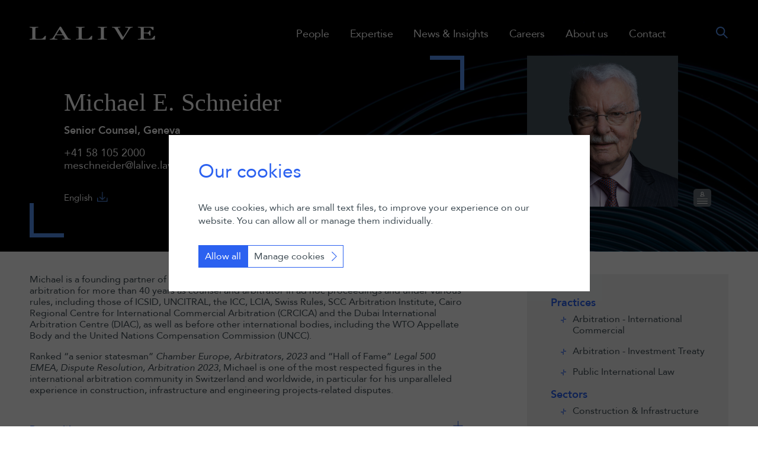

--- FILE ---
content_type: text/html; charset=UTF-8
request_url: https://www.lalive.law/michael-e-schneider/
body_size: 11509
content:
<!doctype html>
<html>
<head>
<meta http-equiv="X-UA-Compatible" content="IE=edge,chrome=1" />
<meta http-equiv="Content-Type" content="text/html; charset=UTF-8" />
<meta name="viewport" content="width=device-width, user-scalable=no, initial-scale=1" />
<link rel="apple-touch-icon" sizes="57x57" href="/favicon/apple-icon-57x57.png">
<link rel="apple-touch-icon" sizes="60x60" href="/favicon/apple-icon-60x60.png">
<link rel="apple-touch-icon" sizes="72x72" href="/favicon/apple-icon-72x72.png">
<link rel="apple-touch-icon" sizes="76x76" href="/favicon/apple-icon-76x76.png">
<link rel="apple-touch-icon" sizes="114x114" href="/favicon/apple-icon-114x114.png">
<link rel="apple-touch-icon" sizes="120x120" href="/favicon/apple-icon-120x120.png">
<link rel="apple-touch-icon" sizes="144x144" href="/favicon/apple-icon-144x144.png">
<link rel="apple-touch-icon" sizes="152x152" href="/favicon/apple-icon-152x152.png">
<link rel="apple-touch-icon" sizes="180x180" href="/favicon/apple-icon-180x180.png">
<link rel="icon" type="image/png" sizes="192x192" href="/favicon/android-icon-192x192.png">
<link rel="icon" type="image/png" sizes="32x32" href="/favicon/favicon-32x32.png">
<link rel="icon" type="image/png" sizes="96x96" href="/favicon/favicon-96x96.png">
<link rel="icon" type="image/png" sizes="16x16" href="/favicon/favicon-16x16.png">

<meta name="msapplication-TileColor" content="#000000">
<meta name="msapplication-TileImage" content="/favicon/ms-icon-144x144.png">
<meta name="theme-color" content="#000000">
	
<link href="/wp-content/themes/lalive/_inc/css/reset.css" rel="stylesheet"/>
<link href="/wp-content/themes/lalive/font/stylesheet.css" rel="stylesheet"/>
<link href="/wp-content/themes/lalive/_inc/css/customForm.css" rel="stylesheet"/>
<link href="/wp-content/themes/lalive/_inc/css/slick.css" rel="stylesheet"/>
<link href="/wp-content/themes/lalive/_inc/css/mainStyles.css?v=1.4" rel="stylesheet"/>
<link href="/wp-content/themes/lalive/_inc/css/responsive.css?v=1.4" rel="stylesheet"/>

<script src="/wp-content/themes/lalive/_inc/js/jquery-3.7.1.min.js"></script>
<script src="/wp-content/themes/lalive/_inc/js/slick.min.js"></script>
<script src="/wp-content/themes/lalive/_inc/js/siteFunctions.js?v=1.4"></script>
	
	
<script async src="https://www.googletagmanager.com/gtag/js?id=G-B86FL2TD1T"></script>
	

	

<meta name='robots' content='index, follow, max-image-preview:large, max-snippet:-1, max-video-preview:-1' />

	<!-- This site is optimized with the Yoast SEO plugin v26.6 - https://yoast.com/wordpress/plugins/seo/ -->
	<title>CV – Michael E Schneider - LALIVE</title>
	<link rel="canonical" href="https://www.lalive.law/michael-e-schneider/" />
	<meta property="og:locale" content="en_US" />
	<meta property="og:type" content="article" />
	<meta property="og:title" content="CV – Michael E Schneider - LALIVE" />
	<meta property="og:description" content="Author Gemma Hoskins View all posts" />
	<meta property="og:url" content="https://www.lalive.law/michael-e-schneider/" />
	<meta property="og:site_name" content="LALIVE" />
	<meta property="article:modified_time" content="2025-09-12T13:08:54+00:00" />
	<meta name="twitter:card" content="summary_large_image" />
	<script type="application/ld+json" class="yoast-schema-graph">{"@context":"https://schema.org","@graph":[{"@type":"WebPage","@id":"https://www.lalive.law/michael-e-schneider/","url":"https://www.lalive.law/michael-e-schneider/","name":"CV – Michael E Schneider - LALIVE","isPartOf":{"@id":"https://www.lalive.law/#website"},"datePublished":"2024-02-26T12:31:10+00:00","dateModified":"2025-09-12T13:08:54+00:00","breadcrumb":{"@id":"https://www.lalive.law/michael-e-schneider/#breadcrumb"},"inLanguage":"en-US","potentialAction":[{"@type":"ReadAction","target":["https://www.lalive.law/michael-e-schneider/"]}],"author":{"@id":"https://www.lalive.law/#/schema/person/9bb0de7fe3b2f4c42543675c99fe3393"}},{"@type":"BreadcrumbList","@id":"https://www.lalive.law/michael-e-schneider/#breadcrumb","itemListElement":[{"@type":"ListItem","position":1,"name":"Home","item":"https://www.lalive.law/"},{"@type":"ListItem","position":2,"name":"CV – Michael E Schneider"}]},{"@type":"WebSite","@id":"https://www.lalive.law/#website","url":"https://www.lalive.law/","name":"LALIVE","description":"One outcome in mind – Yours","potentialAction":[{"@type":"SearchAction","target":{"@type":"EntryPoint","urlTemplate":"https://www.lalive.law/?s={search_term_string}"},"query-input":{"@type":"PropertyValueSpecification","valueRequired":true,"valueName":"search_term_string"}}],"inLanguage":"en-US"},{"@type":"Person","@id":"https://www.lalive.law/#/schema/person/9bb0de7fe3b2f4c42543675c99fe3393","name":"Gemma Hoskins","image":{"@type":"ImageObject","inLanguage":"en-US","@id":"https://www.lalive.law/#/schema/person/image/fc8355e3addacf666f697d1105c7af98","url":"https://secure.gravatar.com/avatar/659c067d3a0f351f195ab0474ed4d5bdf906fe931f185f1d0c5bf8a723cab2ca?s=96&d=mm&r=g","contentUrl":"https://secure.gravatar.com/avatar/659c067d3a0f351f195ab0474ed4d5bdf906fe931f185f1d0c5bf8a723cab2ca?s=96&d=mm&r=g","caption":"Gemma Hoskins"},"url":"https://www.lalive.law/author/gemma-hoskins/"}]}</script>
	<!-- / Yoast SEO plugin. -->


<link rel='dns-prefetch' href='//cdnjs.cloudflare.com' />
<link rel="alternate" title="oEmbed (JSON)" type="application/json+oembed" href="https://www.lalive.law/wp-json/oembed/1.0/embed?url=https%3A%2F%2Fwww.lalive.law%2Fmichael-e-schneider%2F" />
<link rel="alternate" title="oEmbed (XML)" type="text/xml+oembed" href="https://www.lalive.law/wp-json/oembed/1.0/embed?url=https%3A%2F%2Fwww.lalive.law%2Fmichael-e-schneider%2F&#038;format=xml" />
<style id='wp-img-auto-sizes-contain-inline-css' type='text/css'>
img:is([sizes=auto i],[sizes^="auto," i]){contain-intrinsic-size:3000px 1500px}
/*# sourceURL=wp-img-auto-sizes-contain-inline-css */
</style>
<style id='wp-emoji-styles-inline-css' type='text/css'>

	img.wp-smiley, img.emoji {
		display: inline !important;
		border: none !important;
		box-shadow: none !important;
		height: 1em !important;
		width: 1em !important;
		margin: 0 0.07em !important;
		vertical-align: -0.1em !important;
		background: none !important;
		padding: 0 !important;
	}
/*# sourceURL=wp-emoji-styles-inline-css */
</style>
<link rel='stylesheet' id='weglot-css-css' href='https://www.lalive.law/wp-content/plugins/weglot/dist/css/front-css.css?ver=5.2' type='text/css' media='all' />
<style id="weglot-custom-style">.country-selector {
	display: none !important;
}</style><link rel='stylesheet' id='new-flag-css-css' href='https://www.lalive.law/wp-content/plugins/weglot/dist/css/new-flags.css?ver=5.2' type='text/css' media='all' />
<link rel='stylesheet' id='dashicons-css' href='https://www.lalive.law/wp-includes/css/dashicons.min.css?ver=6.9' type='text/css' media='all' />
<link rel='stylesheet' id='multiple-authors-widget-css-css' href='https://www.lalive.law/wp-content/plugins/publishpress-authors/src/assets/css/multiple-authors-widget.css?ver=4.10.1' type='text/css' media='all' />
<style id='multiple-authors-widget-css-inline-css' type='text/css'>
:root { --ppa-color-scheme: #655997; --ppa-color-scheme-active: #514779; }
/*# sourceURL=multiple-authors-widget-css-inline-css */
</style>
<link rel='stylesheet' id='multiple-authors-fontawesome-css' href='https://cdnjs.cloudflare.com/ajax/libs/font-awesome/6.7.1/css/all.min.css?ver=4.10.1' type='text/css' media='all' />
<script type="text/javascript" src="https://www.lalive.law/wp-content/plugins/weglot/dist/front-js.js?ver=5.2" id="wp-weglot-js-js"></script>
<link rel="https://api.w.org/" href="https://www.lalive.law/wp-json/" /><link rel="alternate" title="JSON" type="application/json" href="https://www.lalive.law/wp-json/wp/v2/pages/2617" /><link rel="EditURI" type="application/rsd+xml" title="RSD" href="https://www.lalive.law/xmlrpc.php?rsd" />
<meta name="generator" content="WordPress 6.9" />
<link rel='shortlink' href='https://www.lalive.law/?p=2617' />
<meta name="cdp-version" content="1.5.0" />
<link rel="alternate" href="https://www.lalive.law/michael-e-schneider/" hreflang="en"/>
<link rel="alternate" href="https://www.lalive.law/fr/michael-e-schneider/" hreflang="fr"/>
<link rel="alternate" href="https://www.lalive.law/de/michael-e-schneider/" hreflang="de"/>
<link rel="alternate" href="https://www.lalive.law/es/michael-e-schneider/" hreflang="es"/>
<script type="application/json" id="weglot-data">{"website":"https:\/\/lalive.law","uid":"4f8a5325f7","project_slug":"lalive-law-production","language_from":"en","language_from_custom_flag":null,"language_from_custom_name":null,"excluded_paths":[],"excluded_blocks":[{"value":".weglot_exclude","description":"Class added to any element that should not be translated."},{"value":"#weglot_exclude","description":"ID added to any element that should not be translated."}],"custom_settings":{"button_style":{"is_dropdown":true,"with_flags":true,"flag_type":"rectangle_mat","with_name":true,"full_name":true,"custom_css":".country-selector {\r\n\tdisplay: none !important;\r\n}"},"wp_user_version":"4.2.8","translate_email":false,"translate_search":false,"translate_amp":false,"switchers":[{"templates":{"name":"default","hash":"095ffb8d22f66be52959023fa4eeb71a05f20f73"},"location":[],"style":{"with_flags":true,"flag_type":"rectangle_mat","with_name":true,"full_name":true,"is_dropdown":true}}]},"pending_translation_enabled":false,"curl_ssl_check_enabled":true,"languages":[{"language_to":"fr","custom_code":null,"custom_name":null,"custom_local_name":null,"provider":null,"enabled":true,"automatic_translation_enabled":true,"deleted_at":null,"connect_host_destination":null,"custom_flag":null},{"language_to":"de","custom_code":null,"custom_name":null,"custom_local_name":null,"provider":null,"enabled":true,"automatic_translation_enabled":true,"deleted_at":null,"connect_host_destination":null,"custom_flag":null},{"language_to":"es","custom_code":null,"custom_name":null,"custom_local_name":null,"provider":null,"enabled":true,"automatic_translation_enabled":true,"deleted_at":null,"connect_host_destination":null,"custom_flag":null}],"organization_slug":"w-ae20ad86ce","current_language":"en","switcher_links":{"en":"https:\/\/www.lalive.law\/michael-e-schneider\/","fr":"https:\/\/www.lalive.law\/fr\/michael-e-schneider\/","de":"https:\/\/www.lalive.law\/de\/michael-e-schneider\/","es":"https:\/\/www.lalive.law\/es\/michael-e-schneider\/"},"original_path":"\/michael-e-schneider\/"}</script><link rel="icon" href="https://www.lalive.law/wp-content/uploads/2024/03/cropped-LALIVE-Favicon-32x32.jpg" sizes="32x32" />
<link rel="icon" href="https://www.lalive.law/wp-content/uploads/2024/03/cropped-LALIVE-Favicon-192x192.jpg" sizes="192x192" />
<link rel="apple-touch-icon" href="https://www.lalive.law/wp-content/uploads/2024/03/cropped-LALIVE-Favicon-180x180.jpg" />
<meta name="msapplication-TileImage" content="https://www.lalive.law/wp-content/uploads/2024/03/cropped-LALIVE-Favicon-270x270.jpg" />
	
		
</head>

<body class="absolute-header weglot_exclude">
    
<div class="loading-overlay"><img src="/wp-content/themes/lalive/_assets/loading.png" /></div>
    
	<main>
		
		
		<!-- HEADER -->
		<header>
		<div class="inner flexed">
			<a class="logo" href="/"><img src="/_uploads/page-images/logo-lalive.png" alt="LALIVE" /></a>
			<div class="header-right">
								
				
				
				<nav>
					<ul class="main-nav">
						<li><a href="/people/">People</a></li>
						<li class="dd right"><a href="/expertise/">Expertise</a> <div class="dd-chevron"><span></span></div>
							<div class="dropdown"><!-- FULL INNER WIDTH DROPDOWN -->
								<div class="dropdown-col">
									<ul class="sorted">
										<li class="nav-header" style="order: -1;">Practices</li>
										<li style="order:0;"><a href="https://www.lalive.law/expertise/practices/arbitration-international-commercial/">Arbitration – International Commercial</a></li><li style="order:1;"><a href="https://www.lalive.law/expertise/practices/arbitration-investment-treaty/">Arbitration – Investment Treaty</a></li><li style="order:2;"><a href="https://www.lalive.law/expertise/practices/asset-recovery-insolvency/">Asset Recovery & Insolvency</a></li><li style="order:3;"><a href="https://www.lalive.law/expertise/practices/commercial-litigation/">Commercial Litigation</a></li><li style="order:4;"><a href="https://www.lalive.law/expertise/practices/corporate-commercial-advisory/">Corporate Commercial Advisory</a></li><li style="order:5;"><a href="https://www.lalive.law/expertise/practices/employment/">Employment</a></li><li style="order:6;"><a href="https://www.lalive.law/expertise/practices/esg/">ESG</a></li><li style="order:7;"><a href="https://www.lalive.law/expertise/practices/intellectual-property/">Intellectual Property</a></li><li style="order:8;"><a href="https://www.lalive.law/expertise/practices/investigations-regulatory-compliance/">Investigations, Regulatory & Compliance</a></li><li style="order:9;"><a href="https://www.lalive.law/expertise/practices/private-client/">Private Client</a></li><li style="order:10;"><a href="https://www.lalive.law/expertise/practices/public-international-law/">Public International Law</a></li><li style="order:11;"><a href="https://www.lalive.law/expertise/practices/white-collar-crime/">White Collar Crime</a></li>										
										
										
										
									</ul>
								</div>
								<div class="dropdown-col">
									<ul class="sorted">
										<li class="nav-header" style="order: -1;">Sectors</li>
										<li style="order:0;"><a href="https://www.lalive.law/expertise/expertise-sectors/art-cultural-property/">Art & Cultural Property</a></li><li style="order:1;"><a href="https://www.lalive.law/expertise/expertise-sectors/banking-finance/">Banking & Finance</a></li><li style="order:2;"><a href="https://www.lalive.law/expertise/expertise-sectors/construction-infrastructure/">Construction & Infrastructure</a></li><li style="order:3;"><a href="https://www.lalive.law/expertise/expertise-sectors/energy/">Energy</a></li><li style="order:4;"><a href="https://www.lalive.law/expertise/expertise-sectors/mining/">Mining</a></li><li style="order:5;"><a href="https://www.lalive.law/expertise/expertise-sectors/pharma/">Pharma</a></li><li style="order:6;"><a href="https://www.lalive.law/expertise/expertise-sectors/sports/">Sports</a></li><li style="order:7;"><a href="https://www.lalive.law/expertise/expertise-sectors/technology/">Technology</a></li>									</ul>
								</div>
							</div>
						</li>
						
						<li class="dd rel-hover"><a href="/news-and-insights/">News &amp; Insights</a> <div class="dd-chevron"><span></span></div>
							<div class="dropdown">
								<ul class="sorted">
									<li style="order:1;"><a href="https://www.lalive.law/news-and-insights/news/">News</a></li><li style="order:2;"><a href="https://www.lalive.law/news-and-insights/insights/">Insights</a></li><li style="order:3;"><a href="https://www.lalive.law/news-and-insights/press/">LALIVE in the press</a></li><li style="order:4;"><a href="https://www.lalive.law/news-and-insights/professional-journals/">Professional journals</a></li>								</ul>
							</div>
						</li>
						
						
						<li class="dd rel-hover"><a href="/careers/">Careers</a> <div class="dd-chevron"><span></span></div>
							<div class="dropdown">
								<ul class="sorted">
									<li style="order:0;"><a href="https://www.lalive.law/careers/early-careers/">Early careers</a></li><li style="order:1;"><a href="https://www.lalive.law/careers/lawyers/">Lawyers</a></li><li style="order:2;"><a href="https://www.lalive.law/careers/business-support-staff/">Business services</a></li><li style="order:5;"><a href="https://www.lalive.law/careers/vacancies/">Join us</a></li>								</ul>
							</div>
						</li>
						
						
						<li class="dd rel-hover"><a href="/about-us/">About us</a> <div class="dd-chevron"><span></span></div>
							<div class="dropdown">
								<ul class="sorted">
									<li style="order:0;"><a href="https://www.lalive.law/about-us/why-lalive/">Why LALIVE?</a></li><li style="order:1;"><a href="https://www.lalive.law/about-us/recognition/">Recognition</a></li><li style="order:2;"><a href="https://www.lalive.law/about-us/our-heritage/">Our heritage</a></li><li style="order:3;"><a href="https://www.lalive.law/about-us/academia/">Academia</a></li><li style="order:4;"><a href="https://www.lalive.law/about-us/responsible-business/">Responsible business</a></li>								</ul>
							</div>
						</li>
						
						<li><a href="/contact/">Contact</a></li>
					</ul>
					<div class="header-actions">
						<div class="language-select" style="display: none;">
							<ul>
								<li class="lang-toggle">EN <img src="/wp-content/themes/lalive/_assets/chevron-down-blue.svg" data-translate="true" alt="Language Select">
									<ul>
										<li>FR</li>
										<li>DE</li>
									</ul>
								</li>
							</ul>
						</div>
						<a class="search-toggle" href="#">
							<svg class="icon-search" xmlns="http://www.w3.org/2000/svg" width="19.703" height="19.708" viewBox="0 0 19.703 19.708"><path id="Union_1" data-name="Union 1" d="M7378.183,11606.6a7.582,7.582,0,1,1,1.413-1.414l6.107,6.109-1.414,1.414Zm-8.553-9.964a5.581,5.581,0,1,0,3.946-1.635A5.588,5.588,0,0,0,7369.629,11596.635Z" transform="translate(-7366 -11593)" fill="#5794f1"/></svg>
							<svg class="icon-close" xmlns="http://www.w3.org/2000/svg" width="21.211" height="21.214" viewBox="0 0 21.211 21.214"><path id="Union_3" data-name="Union 3" d="M196.607,11604.313l-9.9,9.9-.705-.708,9.9-9.9-9.9-9.9.705-.708,9.9,9.9,9.9-9.9.705.708-9.9,9.9,9.9,9.9-.705.708Z" transform="translate(-186.001 -11592.999)" fill="#fff"/></svg>
						</a>
					</div>
				</nav>
				<a class="hamburger nav-toggle">
					<span></span>
					<span></span>
					<span></span>
				</a>
			</div>
		</div>
		
		<form action="/search-results" method="post" onsubmit="javascript:showLoading()">
			<div class="search-overlay">
				<div class="inner">
					<div class="search-container">
							<svg xmlns="http://www.w3.org/2000/svg" width="28.709" height="28.709" viewBox="0 0 28.709 28.709"><path id="Union_4" data-name="Union 4" d="M203.813,11612.229a10.879,10.879,0,1,1,1.414-1.415l9.481,9.48-1.415,1.415ZM190.6,11597.6a8.873,8.873,0,1,0,6.271-2.6A8.876,8.876,0,0,0,190.6,11597.6Z" transform="translate(-185.999 -11593)" fill="#fff"/></svg>
							<input type="text" name="search" placeholder="Search" />
							<input type="submit" class="search-btn-submit" />
					</div>
				</div>
			</div>
		</form>
		
	</header>
	


<main>
	
	<section class="page-heading person-heading mobile-image-switch" 
			 style="background-image: url(/_uploads/page-images/person-header.jpg)"
			 data-desktopimage="/_uploads/page-images/person-header.jpg" 
			 data-mobileimage="/_uploads/page-images-mobile/cv.jpg">
		<div class="inner">
			<div class="cols">
				<div class="home-hero-text">
					<div class="corner-container">
						<h1>Michael E. Schneider</h1>
						<h2><strong>Senior Counsel, Geneva </strong></h2>
<p><a href="tel:+41 58 105 2000"><span style="font-weight: 400;">+41 58 105 2000 </span></a></p>
<p><span style="font-weight: 400;"><a href="mailto:meschneider@lalive.law">meschneider@lalive.law</a> </span></p>
						
						<div class="download-cvs">
							<ul>
							<li><a class="cvDownload" data-name="CV - Michael E. Schneider - English - LALIVE" href="/wp-content/themes/lalive/_ajax/download_pdf.php?id=2617&lid=en" target="_blank" title="Download C.V. English" rel="nofollow">English</a></li>																												</ul>
						</div>
						
					</div>
				</div>
				<div class="person-actions">
					<img src="https://www.lalive.law/wp-content/uploads/2024/02/Schneider_Michael-E._Face-400-x-4002887863.1.jpg" alt="Michael E. Schneider " />
					<div class="actions-container">
						<!--
						<div class="cv-toggle-container">
							<a class="cv-toggle-btn" data-href="/wp-content/themes/lalive/_ajax/download_pdf.php?id=2617&lid=en" target="_blank" rel="nofollow"><svg xmlns="http://www.w3.org/2000/svg" width="18.036" height="17.135" viewBox="0 0 18.036 17.135"><path id="Path_594" data-name="Path 594" d="M.018,0A.659.659,0,0,0-.636.665v11.2L-3.921,8.753a.658.658,0,0,0-.543-.185.659.659,0,0,0-.572.735.653.653,0,0,0,.208.4l4.4,4.171a.662.662,0,0,0,.908,0l4.4-4.171A.659.659,0,1,0,4.026,8.7a.559.559,0,0,0-.056.053L.684,11.867V.672A.659.659,0,0,0,.039,0H.018M-8.34,10.1a.66.66,0,0,0-.653.666v5.714a.659.659,0,0,0,.659.658H8.382a.659.659,0,0,0,.66-.658V10.77a.66.66,0,0,0-1.32-.019v5.067h-15.4V10.77A.66.66,0,0,0-8.32,10.1Z" transform="translate(8.993)"/></svg></a>
							<ul>
																<li>
									<a href="/wp-content/themes/lalive/_ajax/download_pdf.php?id=2617&lid=en" target="_blank" title="Download C.V. English" rel="nofollow">
										<span>Download in English</span>
										<svg xmlns="http://www.w3.org/2000/svg" width="18.036" height="17.135" viewBox="0 0 18.036 17.135"><path id="Path_594" data-name="Path 594" d="M.018,0A.659.659,0,0,0-.636.665v11.2L-3.921,8.753a.658.658,0,0,0-.543-.185.659.659,0,0,0-.572.735.653.653,0,0,0,.208.4l4.4,4.171a.662.662,0,0,0,.908,0l4.4-4.171A.659.659,0,1,0,4.026,8.7a.559.559,0,0,0-.056.053L.684,11.867V.672A.659.659,0,0,0,.039,0H.018M-8.34,10.1a.66.66,0,0,0-.653.666v5.714a.659.659,0,0,0,.659.658H8.382a.659.659,0,0,0,.66-.658V10.77a.66.66,0,0,0-1.32-.019v5.067h-15.4V10.77A.66.66,0,0,0-8.32,10.1Z" transform="translate(8.993)"/></svg>
									</a>
								</li>											
																																								
								
								
							</ul>
						</div>
						-->
						<ul class="actions">
							<!-- Download CV -->
	<!--						<li><a href="/wp-content/themes/lalive/_ajax/cv2.php?id=2617" target="_blank" title="Download C.V."><svg xmlns="http://www.w3.org/2000/svg" width="18.036" height="17.135" viewBox="0 0 18.036 17.135"><path id="Path_594" data-name="Path 594" d="M.018,0A.659.659,0,0,0-.636.665v11.2L-3.921,8.753a.658.658,0,0,0-.543-.185.659.659,0,0,0-.572.735.653.653,0,0,0,.208.4l4.4,4.171a.662.662,0,0,0,.908,0l4.4-4.171A.659.659,0,1,0,4.026,8.7a.559.559,0,0,0-.056.053L.684,11.867V.672A.659.659,0,0,0,.039,0H.018M-8.34,10.1a.66.66,0,0,0-.653.666v5.714a.659.659,0,0,0,.659.658H8.382a.659.659,0,0,0,.66-.658V10.77a.66.66,0,0,0-1.32-.019v5.067h-15.4V10.77A.66.66,0,0,0-8.32,10.1Z" transform="translate(8.993)"/></svg></a></li>											-->
							<!-- Linked IN -->

														<!-- vCard -->
							<li><a href="/wp-content/themes/lalive/_ajax/vcard.php?id=2617" target="_blank" title="Download vCard"><svg xmlns="http://www.w3.org/2000/svg" width="17.032" height="19.899" viewBox="0 0 17.032 19.899"><path class="Union_4" data-name="Union 4" d="M3058.458,8975.9a.457.457,0,1,1,0-.914h16.118a.457.457,0,1,1,0,.914Zm0-3.822a.456.456,0,1,1,0-.912h16.118a.456.456,0,1,1,0,.912Zm0-3.825a.456.456,0,1,1,0-.912h16.118a.456.456,0,1,1,0,.912Zm4.717-5.046a3.352,3.352,0,0,1,1.791-3.03,2.19,2.19,0,0,1-.169-.148,2.31,2.31,0,0,1-.719-1.64,2.345,2.345,0,1,1,4.034,1.577q-.08.083-.167.158a3.3,3.3,0,0,1,.609.373,3.33,3.33,0,0,1,1.3,2.582l.009.445-6.675.129Zm1.771-1.946a2.433,2.433,0,0,0-.845,1.482l4.807-.093a2.467,2.467,0,0,0-.9-1.45,2.369,2.369,0,0,0-1.457-.519l-.08,0h-.061A2.433,2.433,0,0,0,3064.946,8961.259Zm.025-2.89a1.446,1.446,0,0,0,.446,1.016,1.409,1.409,0,0,0,.991.406h.018v0a.311.311,0,0,0,.043,0h.029a1.435,1.435,0,0,0,.972-.444,1.443,1.443,0,0,0-.041-2.047,1.44,1.44,0,0,0-1-.406h-.029A1.454,1.454,0,0,0,3064.97,8958.369Z" transform="translate(-3058 -8955.999)"/></svg></a></li>
						</ul>
					</div>
				</div>
			</div>
		</div>
	</section>
	
	<section class="main-two-col">
		<div class="inner">
			<div class="cols">
				<div class="col col-left">
					<p>Michael is a founding partner of LALIVE and now Senior Counsel. He has practised in international arbitration for more than 40 years as counsel and arbitrator in ad hoc proceedings and under various rules, including those of ICSID, UNCITRAL, the ICC, LCIA, Swiss Rules, SCC Arbitration Institute, Cairo Regional Centre for International Commercial Arbitration (CRCICA) and the Dubai International Arbitration Centre (DIAC), as well as before other international bodies, including the WTO Appellate Body and the United Nations Compensation Commission (UNCC).</p>
<p><span style="font-weight: 400;">Ranked “a senior statesman” </span><i><span style="font-weight: 400;">Chamber Europe, Arbitrators, 2023 </span></i><span style="font-weight: 400;">and “Hall of Fame” </span><i><span style="font-weight: 400;">Legal 500 EMEA, Dispute Resolution, Arbitration 2023</span></i><span style="font-weight: 400;">, Michael is one of the most respected figures in the international arbitration community in Switzerland and worldwide, in particular for his unparalleled experience in construction, infrastructure and engineering projects-related disputes. </span></p>
					
					
					
										
					<div class="accordion corner-style">
						
													<div class="accordion-item">
								<span class="plus"></span>
								<h3>Recognition</h3>
								<div class="accordion-expanded">
									<p><span style="font-weight: 400;">&#8220;</span><span style="font-weight: 400;">Michael Schneider is one of the most prominent arbitrators in the field.&#8221;<br />
</span><strong><i>Chambers Europe, International Arbitration, Most in Demand Arbitrators, 2023 </i></strong></p>
<p><span style="font-weight: 400;">Ranked Band 1<br />
</span><strong><i>Chambers Global, Public International Law: most in demand arbitrators, 2023</i></strong></p>
<p><span style="font-weight: 400;">Michael Schneider is widely acknowledged as one of the most prominent arbitrators in the global market.<br />
</span><strong><i>Chambers Global, Public International Law: most in demand arbitrators, 2023</i></strong></p>
								</div>
							</div>
						
													<div class="accordion-item">
								<span class="plus"></span>
								<h3>Recent publications</h3>
								<div class="accordion-expanded">
									<p><b>Expert Evidence<br />
</b><span style="font-weight: 400;">MICHAEL E. SCHNEIDER, JOACHIM KNOLL, CHRISTOPHE GUIBERT DE BRUET<br />
</span><i><span style="font-weight: 400;">In: Andreas J. Roquette/Tom Christopher Pröstler (Eds.), International Construction Disputes – A Practitioner’s Guide, C.H.Beck/Hart/Nomos, pp. 305-328, 2022</span></i></p>
<p><b>The Uncertain Future of the Interactive Arbitrator: Proposals, Good Intentions and the Effect of Conflicting Views on the Role of the Arbitrator<br />
</b><span style="font-weight: 400;">MICHAEL E. SCHNEIDER<br />
</span><i><span style="font-weight: 400;">In: Brekoulakis/Lew/Mistelis (Eds.), The Evolution and Future of International Arbitration, International Arbitration Law Library, volume 37, pp 379 – 392, Kluwer 2016</span></i></p>
<p><a href="http://www.lalive.law/wp-content/uploads/2024/04/Non-Monetary-Relief-in-International-Arbitration-MES.pdf" target="_blank" rel="noopener"><b>Non-Monetary Relief in International Arbitration: Principles and Arbitration Practice<br />
</b></a><span style="font-weight: 400;">MICHAEL E. SCHNEIDER</span><span style="font-weight: 400;">, </span><span style="font-weight: 400;">JOACHIM KNOLL<br />
</span><i><span style="font-weight: 400;">In: Juris, New York / ASA, Switzerland (Eds.), ASA Performance as a Remedy, Chapter 1, ASA Special Series No. 30, pp. 3-48, 2011</span></i></p>
																		<div class="read-more-button" style="display: block;">
										<!-- <a class="btn alt btn-plus" href="/news-and-insights/professional-journals/?search=Michael Schneider&pid=2617&a=1">-->
										<a class="btn alt btn-plus" href="/news-and-insights/?search=Michael Schneider&pid=2617&a=1&t=cv">
											Read more <span></span></a>	
									</div>
									
								</div>
								
								
															
							</div>
						
													<div class="accordion-item">
								<span class="plus"></span>
								<h3>Recent conferences</h3>
								<div class="accordion-expanded">
																		
										<p style="font-weight: 400;"><strong>
											Beijing Arbitration Commission/Beijing International Arbitration Center (BAC/BIAC) and the Swiss Arbitration Association (ASA) - 2024 Geneva Summit on Commercial Dispute Resolution in China											<br>
											</strong><span style="text-transform: uppercase;">MICHAEL E. SCHNEIDER</span>, Role: Speaker, International Construction Dispute Resolution: Latest Practice and New Trend<br>
										<em>Geneva, 20 June 2024</em></p>
									
																		
										<p style="font-weight: 400;"><strong>
											PFCCL - PFCCL Hong Kong Symposium											<br>
											</strong><span style="text-transform: uppercase;">MICHAEL E. SCHNEIDER</span>, Role: Panel chair, The effective resolution of Chinese construction disputes through arbitration and litigation<br>
										<em>Honk Kong, 4 May 2024</em></p>
									
																		
										<p style="font-weight: 400;"><strong>
											GAR - GAR Live 2024 - Panel discussion on Construction Arbitration: ideas for radical change and improvement											<br>
											</strong><span style="text-transform: uppercase;">MICHAEL E. SCHNEIDER</span>, Role: Panelist<br>
										<em>Abu Dhabi, 30 January 2024</em></p>
									
																		
										<!-- <a class="btn alt btn-plus showallconfs" href="#">Read more <span></span></a> -->
										<a class="btn alt btn-plus" href="/news-and-insights/conferences/?search=Michael E. Schneider ">Read more <span></span></a>
								</div>
							</div>
						
													<div class="accordion-item">
								<span class="plus"></span>
								<h3>Current professional memberships</h3>
								<div class="accordion-expanded">
									<ul>
<li style="font-weight: 400;" aria-level="1"><span style="font-weight: 400;">Honorary president of the Swiss Arbitration Association (ASA) </span></li>
<li style="font-weight: 400;" aria-level="1"><span style="font-weight: 400;">Member of the Board of Trustees of the Cairo Regional Centre for International Commercial Arbitration (CRCICA)  </span></li>
<li style="font-weight: 400;" aria-level="1"><span style="font-weight: 400;">Member of the Court of Arbitration of the Singapore Arbitration Centre </span></li>
<li style="font-weight: 400;" aria-level="1"><span style="font-weight: 400;">Member of the Court of Arbitration of the Abu Dhabi International Arbitration Centre</span></li>
<li style="font-weight: 400;" aria-level="1"><span style="font-weight: 400;">Vice-President UNCITRAL (2015 – 2017)</span></li>
<li style="font-weight: 400;" aria-level="1"><span style="font-weight: 400;">Chair of UNCITRAL Working Group II (Arbitration) (2006 – 2010; 2014 – 2015)</span></li>
</ul>
								</div>
							</div>
						
													<div class="accordion-item">
								<span class="plus"></span>
								<h3>Career history</h3>
								<div class="accordion-expanded">
									<ul>
<li style="font-weight: 400;" aria-level="1"><span style="font-weight: 400;">Senior Counsel, LALIVE, 2021 – present </span></li>
<li style="font-weight: 400;" aria-level="1"><span style="font-weight: 400;">Partner, LALIVE, 1994 – 2020 </span></li>
<li style="font-weight: 400;" aria-level="1"><span style="font-weight: 400;">Counsel, Universal Engineering and Finance Corporation (UNEFICO), 1978 – 1987</span></li>
<li style="font-weight: 400;" aria-level="1"><span style="font-weight: 400;">Associate / Counsel, Lalive Budin &amp; Partners, 1970 – 1994 </span></li>
</ul>
								</div>
							</div>
						
													<div class="accordion-item">
								<span class="plus"></span>
								<h3>Academic qualifications</h3>
								<div class="accordion-expanded">
									<ul>
<li><span style="font-weight: 400;">1st and 2nd State examination, Munich, 1965, 1970</span></li>
<li style="font-weight: 400;" aria-level="1"><span style="font-weight: 400;">Comprehensive Doctoral Examination, Graduate Institute of International Studies, Geneva, 1968</span></li>
</ul>
								</div>
							</div>
											</div>
											<div class="expand-all-button">
							<a class="btn alt btn-plus expand-all" href="#">Expand all <span></span></a>
						</div>
										
					
											<a class="btn back alt" href="javascript:history.go(-1);" style="margin-top: 00px;">Back</a>
										
				
					
					
					
				</div>
				<div class="col col-right">
					
					<div class="person-specialisms right-box">
													<h4>Practices</h4>
							<ul class="corner-style">
																	<li>Arbitration - International Commercial</li>
																	<li>Arbitration - Investment Treaty</li>
																	<li>Public International Law</li>
															</ul>
						
													<h4>Sectors</h4>
							<ul class="corner-style">
																	<li>Construction & Infrastructure</li>
																	<li>Energy</li>
																	<li>Mining</li>
															</ul>
						
													<h4>Languages</h4>
							<ul class="corner-style">
																	<li>English</li>
																	<li>French</li>
																	<li>German</li>
															</ul>
						
													<h4>Nationality</h4>
							<ul class="corner-style weglot_exclude">
								<li>German</li>							</ul>
						
													<h4>Admission</h4>
							<div class="corner-style">
							<ul>
<li style="font-weight: 400;" aria-level="1"><span style="font-weight: 400;">Geneva (Foreign Lawyer) </span></li>
<li style="font-weight: 400;" aria-level="1"><span style="font-weight: 400;">Munich, 1970 </span></li>
</ul>
							</div>
											</div>
					
											<div class="person-quote right-box">
							<div class="blockquote-container">
								<blockquote>
									“A giant in the arbitration world”
																			<cite>Chambers Europe, International Arbitration, 2023 </cite>
																	</blockquote>
							</div>						
						</div>
											
											<div class="related-news-panel right-box">
							<h4>Related News &amp; Insights</h4>
							<div class="related-news-carousel">
																<div class="slide">
									<a class="square-panel-card" href="https://www.lalive.law/lalive-ranked-as-top-global-arbitration-firm-in-lexology-index-arbitration-2026/" target="_self">
										<div class="spc-top">
											<div class="corner-image-container" >
												<div class="corner-image" style="background-image: url(https://www.lalive.law/wp-content/uploads/2024/02/Expertise-mobile-header.jpg)" aria-label="LALIVE ranked as top global arbitration firm in Lexology Index: Arbitration 2026" role="img"></div>
											</div> 
											<p class="date" >26 November 2025</p>
											<h3>LALIVE ranked as top global arbitration firm in Lexology Index: Arbitration 2026</h3>
																					</div>
										<span class="btn alt" href="https://www.lalive.law/lalive-ranked-as-top-global-arbitration-firm-in-lexology-index-arbitration-2026/" target="_self">Read more</span>
									</a>
								</div>
																<div class="slide">
									<a class="square-panel-card" href="https://www.lalive.law/michael-e-schneider-wins-lifetime-achievement-award-global-arbitration-review/" target="_self">
										<div class="spc-top">
											<div class="corner-image-container" >
												<div class="corner-image" style="background-image: url(https://www.lalive.law/wp-content/uploads/2024/03/Michael-Schneider-GAR-Lifetime-Award-scaled.jpg)" aria-label="Michael E. Schneider wins Lifetime Achievement Award – Global Arbitration Review" role="img"></div>
											</div> 
											<p class="date" >21 March 2024</p>
											<h3>Michael E. Schneider wins Lifetime Achievement Award – Global Arbitration Review</h3>
																					</div>
										<span class="btn alt" href="https://www.lalive.law/michael-e-schneider-wins-lifetime-achievement-award-global-arbitration-review/" target="_self">Read more</span>
									</a>
								</div>
																<div class="slide">
									<a class="square-panel-card" href="https://www.lalive.law/medaille-bellot/" target="_self">
										<div class="spc-top">
											<div class="corner-image-container" >
												<div class="corner-image" style="background-image: url(https://www.lalive.law/wp-content/uploads/2024/10/MES-for-web-220x220-1.jpg)" aria-label="Médaille Bellot" role="img"></div>
											</div> 
											<p class="date" >08 June 2023</p>
											<h3>Médaille Bellot</h3>
																						<p class="subtitle">LALIVE’s Geneva office gathered together on Thursday 8 June to celebrate Senior Counsel Michael E. Schneider’s long legal career</p>
																					</div>
										<span class="btn alt" href="https://www.lalive.law/medaille-bellot/" target="_self">Read more</span>
									</a>
								</div>
																<div class="slide">
									<a class="square-panel-card" href="https://www.lalive.law/lalive-top-ranked-by-the-legal-500/" target="_self">
										<div class="spc-top">
											<div class="corner-image-container" >
												<div class="corner-image" style="background-image: url(https://www.lalive.law/wp-content/uploads/2024/05/1681733259-e1716976137589.png)" aria-label="LALIVE top ranked by the Legal 500" role="img"></div>
											</div> 
											<p class="date" >13 April 2023</p>
											<h3>LALIVE top ranked by the Legal 500</h3>
																					</div>
										<span class="btn alt" href="https://www.lalive.law/lalive-top-ranked-by-the-legal-500/" target="_self">Read more</span>
									</a>
								</div>
																<div class="slide">
									<a class="square-panel-card" href="https://www.lalive.law/expert-evidence/" target="_self">
										<div class="spc-top">
											<div class="corner-image-container" style='display:none;'>
												<div class="corner-image" style="background-image: url()" aria-label="Expert Evidence" role="img"></div>
											</div> 
											<p class="date" style='margin-top:0px;'>07 May 2022</p>
											<h3>Expert Evidence</h3>
																					</div>
										<span class="btn alt" href="https://www.lalive.law/expert-evidence/" target="_self">Read more</span>
									</a>
								</div>
															</div>
							<div class="carousel-nav-container">
								<div class="carousel-nav"></div>
							</div>
							
							<a class="" style="margin-top: 25px; display: block;" href="/news-and-insights/?search=Michael Schneider&pid=2617&a=1">See all <span></span></a>
						</div>
									</div>
			</div>
		</div>
	</section>
	
</main>
	<!-- FOOTER -->
	<footer>
		<div class="inner">
			<div class="cols">
				<div class="col">
					<p><a href="/contact">Contact</a></p>
					<ul class="icon-footer-nav">
						<li><a href="mailto:info@lalive.law"><img src="/wp-content/themes/lalive/_assets/icon-email.svg" alt="Email" /> info@lalive.law</a></li>
						<li><a href="https://www.linkedin.com/company/lalive/" target="_blank"><img src="/wp-content/themes/lalive/_assets/icon-linkedin.svg" alt="LinkedIn" /> @lalive</a></li>
					</ul>
				</div>
				<div class="col col-footer-locations">
					<ul class="footer-locations">
						<li><a href="/contact/#finding-us">GENEVA</a></li>
						<li><a href="/contact/#finding-us">ZURICH</a></li>
						<li><a href="/contact/#finding-us">LONDON</a></li>
					</ul>
				</div>
			</div>
			<div class="footer-bottom">
				<p><a href="/legal/policies-and-notices/">Policies and Notices</a></p>
				<p class="copyright">©2026  - LALIVE</p>
			</div>
		</div>
	</footer>

﻿<link href="/wp-content/themes/lalive/_inc/cookies/cookies.css?c=100" rel="stylesheet" type="text/css" />
<script>
    
$(document).ready(function () {

    $(".cookie-tab-btn").click(function (e) {

        $(".cookie-tab-btn").removeClass("active");
        $(".cookie-text-box").hide();

        $(e.target).addClass("active");
        $(e.target).parent().children($(".cookie-text-box")).show();
    });
	
	var cookie = ""
	
		
	if (cookie=="all" || cookie=="none") {
		$("#udpCookies").hide();
	}
		
      //$("#udpCookies").hide(); /// Temp removce this
});
    
    
function CheckboxTrigger(id) {
    var checkbox = $("#" + id);
    if (checkbox.prop("checked")) {
        $(".checkbox").addClass("checked");
    }

    $(".checkbox").click(function (e) {
        $(this).toggleClass("checked");
        var checkbox = $("#" + id);
        checkbox.prop("checked", !checkbox.prop("checked"));
        e.preventDefault();
    });

    $(".cb-label").click(function (e) {
        var tg = e.target;
        if (String(tg).indexOf("westgate-data-protection-policy.pdf") > -1) {

        } else {
            var checkbox = $("#" + id);
            checkbox.prop("checked", !checkbox.prop("checked"));
            $(".checkbox").toggleClass("checked");
            e.preventDefault();
        }
    });
}

function showCookiePopup() {
    $(".cookie-popup-container").addClass("active");
    $(".cookieBar").hide();
}

function closeCookiePopup() {
    $(".cookie-popup-outer").removeClass("active");
}
	
	
function saveCookies() {
	
	if($('#cbCookie1').is(':checked')) {
		acceptCookies();
	} else {
		rejectCookies();
	}
}

	
function acceptCookies() {
	
	$.ajax({
		url: '/wp-content/themes/lalive/_ajax/set_cookie.php',
		method: 'POST',
		data: {cookie_name: 'cookies', cookie_value: 'all', cookie_duration: 180},
		success: function(response) {
			console.log('Cookie set successfully');
			$("#udpCookies").hide();
			window.dataLayer = window.dataLayer || []; function gtag(){dataLayer.push(arguments);} gtag('js', new Date()); gtag('config', 'G-B86FL2TD1T'); 
		},
		error: function(xhr, status, error) {
			console.error('Error setting cookie:', error);
		}
	});
}
	
function rejectCookies() {
	
	$.ajax({
		url: '/wp-content/themes/lalive/_ajax/set_cookie.php',
		method: 'POST',
		data: {cookie_name: 'cookies', cookie_value: 'none', cookie_duration: 180},
		success: function(response) {
			console.log('Cookie set successfully');
			$("#udpCookies").hide();
		},
		error: function(xhr, status, error) {
			console.error('Error setting cookie:', error);
		}
	});
}
	
	
	
	
	
	
</script>
<div id="udpCookies">
    
	
<div class="cookie-popup-outer" runat="server" id="cookieBarOuter" visible="false">
	<div class="cookieBar" runat="server" id="cookieBar" visible="false">
		<p class="title">Our cookies</p>
		<p>We use cookies, which are small text files, to improve your experience on our website. You can allow all or manage them individually.</p>
		<div class="cookie-buttons">
			<a href="javascript:acceptCookies()" class="cookie-btn accept">Allow all</a>
			<a href="javascript:showCookiePopup()" class="cookie-btn manage">Manage cookies</a>
		</div>
	</div>

	<div class="cookie-popup-container">
		<div class="cookie-popup-container-top">
			<a class="close-cookies" href=""><img src="/wp-content/themes/lalive/_inc/cookies/icon-close-cookie.svg" alt="Close Cookies" /></a>
			<p class="title">Our cookies</p>
		</div>
		<div class="cookie-popup-contacceptCookiesainer-middle">
			<p style="font-weight: 600">We use cookies, which are small text files, to improve your experience on our website. You can allow all or manage them individually.</p>
			<a href="javascript:acceptCookies()" class="cookie-btn accept accept-2">Allow all</a>
			<div class="cookie-row">
				<div class="cookie-switch">
					<label class="switch on-diabled">
						<input type="checkbox" id="cbCookie" />
						<span class="slider round"></span>
					</label>
				</div>
				<div class="cookie-row-text">
					<p class="subtitle">Essential</p>
					<p>These cookies are needed for essential functions and can’t be switched off. They don’t store any of your information.</p>
				</div>
			</div>
			<div class="cookie-row">
				<div class="cookie-switch">
					<label class="switch">
						<input type="checkbox" id="cbCookie1" />
						<span class="slider round"></span>
					</label>
				</div>
				<div class="cookie-row-text">
					<p class="subtitle">Analytics</p>
					<p>These cookies gather information such as how many people are using our site or which pages are popular to help us improve user experience. Switching off these cookies will mean we can’t gather information to improve the experience.</p>
				</div>
			</div>
			<a href="javascript:saveCookies()" class="cookie-btn save">Save preferences</a>
		</div>		
	</div>		
</div>		

	

<!--Weglot 5.2--><aside data-wg-notranslate="" class="country-selector weglot-dropdown close_outside_click closed weglot-default wg-" tabindex="0" aria-expanded="false" aria-label="Language selected: English"><input id="wg696c403f91da36.584115661768702015114" class="weglot_choice" type="checkbox" name="menu"/><label data-l="en" tabindex="-1" for="wg696c403f91da36.584115661768702015114" class="wgcurrent wg-li weglot-lang weglot-language weglot-flags flag-0 wg-en" data-code-language="wg-en" data-name-language="English"><span class="wglanguage-name">English</span></label><ul role="none"><li data-l="fr" class="wg-li weglot-lang weglot-language weglot-flags flag-0 wg-fr" data-code-language="fr" role="option"><a title="Language switcher : French" class="weglot-language-fr" role="option" data-wg-notranslate="" href="https://www.lalive.law/fr/michael-e-schneider/">Français</a></li><li data-l="de" class="wg-li weglot-lang weglot-language weglot-flags flag-0 wg-de" data-code-language="de" role="option"><a title="Language switcher : German" class="weglot-language-de" role="option" data-wg-notranslate="" href="https://www.lalive.law/de/michael-e-schneider/">Deutsch</a></li><li data-l="es" class="wg-li weglot-lang weglot-language weglot-flags flag-0 wg-es" data-code-language="es" role="option"><a title="Language switcher : Spanish" class="weglot-language-es" role="option" data-wg-notranslate="" href="https://www.lalive.law/es/michael-e-schneider/">Español</a></li></ul></aside> </body>
</html>

--- FILE ---
content_type: text/css
request_url: https://www.lalive.law/wp-content/themes/lalive/font/stylesheet.css
body_size: 157
content:
@font-face {
    font-family: 'Avenir';
    src: url('Avenir-Black.woff2') format('woff2'),
        url('Avenir-Black.woff') format('woff');
    font-weight: 900;
    font-style: normal;
    font-display: swap;
}

@font-face {
    font-family: 'Avenir Black Oblique';
    src: url('Avenir-BlackOblique.woff2') format('woff2'),
        url('Avenir-BlackOblique.woff') format('woff');
    font-weight: 900;
    font-style: italic;
    font-display: swap;
}

@font-face {
    font-family: 'Avenir Book';
    src: url('Avenir-Book.woff2') format('woff2'),
        url('Avenir-Book.woff') format('woff');
    font-weight: normal;
    font-style: normal;
    font-display: swap;
}

@font-face {
    font-family: 'Avenir';
    src: url('Avenir-HeavyOblique.woff2') format('woff2'),
        url('Avenir-HeavyOblique.woff') format('woff');
    font-weight: 900;
    font-style: italic;
    font-display: swap;
}

@font-face {
    font-family: 'Avenir Book';
    src: url('Avenir-BookOblique.woff2') format('woff2'),
        url('Avenir-BookOblique.woff') format('woff');
    font-weight: normal;
    font-style: italic;
    font-display: swap;
}

@font-face {
    font-family: 'Avenir';
    src: url('Avenir-Heavy.woff2') format('woff2'),
        url('Avenir-Heavy.woff') format('woff');
    font-weight: 900;
    font-style: normal;
    font-display: swap;
}

@font-face {
    font-family: 'Avenir';
    src: url('Avenir-Light.woff2') format('woff2'),
        url('Avenir-Light.woff') format('woff');
    font-weight: 300;
    font-style: normal;
    font-display: swap;
}

@font-face {
    font-family: 'Avenir';
    src: url('Avenir-LightOblique.woff2') format('woff2'),
        url('Avenir-LightOblique.woff') format('woff');
    font-weight: 300;
    font-style: italic;
    font-display: swap;
}

@font-face {
    font-family: 'Avenir';
    src: url('Avenir-Medium.woff2') format('woff2'),
        url('Avenir-Medium.woff') format('woff');
    font-weight: 500;
    font-style: normal;
    font-display: swap;
}

@font-face {
    font-family: 'Avenir';
    src: url('Avenir-MediumOblique.woff2') format('woff2'),
        url('Avenir-MediumOblique.woff') format('woff');
    font-weight: 500;
    font-style: italic;
    font-display: swap;
}

@font-face {
    font-family: 'Avenir';
    src: url('Avenir-Oblique.woff2') format('woff2'),
        url('Avenir-Oblique.woff') format('woff');
    font-weight: normal;
    font-style: italic;
    font-display: swap;
}

@font-face {
    font-family: 'Avenir';
    src: url('Avenir-Roman.woff2') format('woff2'),
        url('Avenir-Roman.woff') format('woff');
    font-weight: normal;
    font-style: normal;
    font-display: swap;
}



--- FILE ---
content_type: text/css
request_url: https://www.lalive.law/wp-content/themes/lalive/_inc/css/mainStyles.css?v=1.4
body_size: 11031
content:
* {margin:0; padding:0; outline:none; border:none; box-sizing:border-box; -moz-box-sizing:border-box;}

:root { 
	--primaryColour: #3D4A52; 
	--primaryBlue: #2B61F0;  
	--lightBlue: #5794F1;  
	--lightGrey: #C4C8CA;
	--transition: 0.3s ease-out;

}

/* GLOBAL */

.desktop {display: block;}
.mobile {display: none;}
.spacer {height: 26px;}
.pc-text-top {word-break: break-word;}
.center {justify-content: center;}

html 	{}
body 	{line-height:1; font-family: 'Avenir', Helvetica, Arial, "sans-serif"; color: var(--primaryColour); text-rendering: optimizeLegibility; -webkit-font-smoothing: antialiased; -moz-osx-font-smoothing: grayscale;}

h1		{}
h2		{font-family: Georgia, 'Times New Roman', Times, serif; font-weight: normal; font-size: 27px; color: var(--primaryBlue)}
h3		{}
h4		{}
h5		{}
h6		{}

p		{line-height: 1.2em; margin-bottom: 1em; font-size: 16px}
p.intro {font-weight: 600;}


ul,
ol		{}


img     {max-width:100%; height:auto;}
img.desktop {width:100%;}

ul.sorted {display: flex; flex-direction: column;}


a       {color:inherit; text-decoration: none}
a.cover {position:absolute; left:0; top:0; width:100%; height:100%; background-color:rgba(0,0,0,0); display:block;}

.col a {text-decoration: underline;}

.left-nav ul li a,
footer a,
.news-listing-section .col a,
.people-listing-section .col a,
.btn {text-decoration: none !important;}


.inner 	{width:1366px; max-width:100%; margin:0 auto; padding: 0 50px;}
.inner.np	{padding: 0; width: 1266px;}

.enclosed-inner .inner {padding: 0; margin-top: 55px; padding-top: 55px; border-top: 1px solid var(--lightGrey);}

.btn:hover 	{cursor: pointer;}


.cols	{display: flex; flex-wrap: wrap}

.cols.span-5		{width: calc(100% + 48px); margin-left: -24px;}
.cols.span-5 .col	{width: 20%; padding: 12px;}

.cols.span-6		{width: calc(100% + 48px); margin-left: -24px;}
.cols.span-6 .col	{width: 16.6%; padding: 24px 24px 12px 24px;}

.mt-40	{margin-top: 40px !important;}
.mm-40	{margin-bottom: 40px !important;}
.pt-40	{padding-top: 40px !important;}
.pb-40	{padding-bottom: 40px !important;}

.grey	{background-color: #F3F4F4}

/* SLICK FIX */
.slick-dots li:only-child,
.slick-dots li:only-child a {display: none !important} 

/* HEADER */
header 					{position: relative; z-index: 5; padding: 45px 0 19px 0; background-color: var(--primaryColour);}
header .inner.flexed 	{display: flex; justify-content: space-between; position: relative;}
header .logo			{width: 212px; display: block; position: relative; flex-shrink: 0; z-index: 4}

header nav						{display: flex; align-items: flex-start;}
header nav ul.main-nav			{display: flex; font-size: 18px; letter-spacing: -0.25px; list-style: none}
header nav ul.main-nav li		{margin-left: 35px;}
header nav ul.main-nav li a		{color: #ffffff; text-decoration: none; line-height: normal; padding-bottom: 25px; display: block}
header nav ul.main-nav li a:hover	{font-weight: 600}

header nav ul.main-nav li span	{display: none}

header nav ul.main-nav li.dd > a				{position: relative;}
header nav ul.main-nav li.dd > a:after			{content: ''; display: none; position: absolute; bottom: 0; left: 50%; margin-left: -16px; width: 0px; height: 0px; border-style: solid; border-width: 0 16px 17px 16px; border-color: transparent transparent #FFFFFF transparent; transform: rotate(0deg);}
header nav ul.main-nav li.dd:hover > a:after	{display: block}

header nav ul.main-nav li.rel-hover					{position: relative;}
header nav ul.main-nav li.rel-hover .dropdown		{left: -99999px; padding: 34px; width: 266px; margin-left: -133px; gap: 0}
header nav ul.main-nav li.rel-hover .dropdown ul	{width: 100%;}
header nav ul.main-nav li.rel-hover:hover .dropdown	{left: 50%}

header nav ul.main-nav li:hover.dd.right .dropdown	{left: auto; right: 50px}

header nav ul.main-nav li .dropdown						{position: absolute; left: -999999px; display: flex; padding: 50px 60px; background-color: #ffffff; gap: 80px; top: 49px}
header nav ul.main-nav li .dropdown ul li				{color: var(--primaryBlue); margin: 0; font-family: Georgia, 'Times New Roman', Times, serif; margin-bottom: 10px}
header nav ul.main-nav li .dropdown ul li.nav-header	{margin-bottom: 25px; font-size: 27px;}
header nav ul.main-nav li .dropdown ul li a				{width: 100%; padding-bottom: 0; display: inline-flex; justify-content: space-between; font-size: 16px; color: #3D4A52; font-family: 'Avenir', Helvetica, Arial, "sans-serif";}
header nav ul.main-nav li .dropdown ul li a:after		{width: 10px; height: 19px; background-image: url(/wp-content/themes/lalive/_assets/chevron-right-blue.svg); content: ''; background-size: cover; flex-shrink: 0; margin-left: 3px;}

header nav ul.main-nav li .dropdown .dropdown-col		{width: 341px;}

.absolute-header header	{width: 100%; position: absolute; left: 0; top:0; background-color: transparent; padding-bottom: 0}

.absolute-header .page-heading-carousel-section:before	{position: absolute; left: 0; top: 0; content: ''; background: rgb(0,0,0); background: linear-gradient(180deg, rgba(0,0,0,0.75) 0%, rgba(0,0,0,0) 100%); width: 100%; z-index: 2; height: 30%; min-height: 130px;}

.header-actions	{display: flex; align-items: center; margin-left: 60px;}

/* LANGUAGE SELECT */
.language-select						{}
.language-select .lang-toggle			{font-weight:600; color:#5794F1; display: flex; align-items: center; padding: 5px;}
.language-select .lang-toggle img		{margin-left:5px;}
.language-select .lang-toggle:hover		{background-color: rgba(0,0,0,0.3);}
.language-select .lang-toggle:hover img {transform:translateY(2px);}
.language-select ul ul					{list-style:none; color:#ffffff; position: absolute;  left: 0; width:100%; opacity: 0; visibility: hidden; background-color: rgba(0,0,0,0.3); padding: 5px;}
.language-select ul li 					{font-weight: 600; padding: 5px 0; position: relative; cursor: pointer; transition: 0.2s ease-out;  }
.language-select ul ul li input[type=button] { padding: 0; background-color: transparent; font-weight: inherit; color: inherit; }
.language-select ul ul li:last-child	{border-bottom: none; padding-bottom: 0}
.language-select ul:hover ul			{opacity: 1; visibility: visible; top:26px;}
.language-select ul ul:hover li			{opacity:0.5;}
.language-select ul ul li:hover			{opacity:1 !important;}

/* SEARCH TOGGLE */
.search-toggle						{display: inline-flex; align-items: center; margin-left: 25px; position: relative; z-index: 4; width: 21px;}
.search-toggle .icon-close,
.search-toggle.active .icon-search	{display: none}
.search-toggle.active .icon-close	{display: block;}

.search-overlay			{background-color: #616C72; position: fixed; left: 0; top: 0; width: 100%; height: 100vh; display: none}
.search-overlay.active	{display: block;}
.search-overlay .inner	{height: 100%; display: flex; align-items: center;}

.search-container						{border-bottom: 1px solid #ffffff; width: 100%; display: flex; align-items: center; justify-content: space-between; position: relative;}
.search-container svg					{flex-shrink: 0}
.search-container input[type='text']	{flex: 1; width: inherit; height: 108px; font-size: 32px; font-weight: 500; padding-left: 30px; background-color: transparent; color: #ffffff}
.search-container input[type='button'],
.search-container input[type='submit']	{width: 15px; height: 27px; background-image: url(/wp-content/themes/lalive/_assets/chevron-right-white.svg); background-size: cover; font-size: 0; background-color: transparent;}

.search-container input[type='text']::-webkit-input-placeholder     {color:#ffffff; opacity:0.5;}
.search-container input[type='text']::-moz-placeholder              {color:#ffffff; opacity:0.5;}
.search-container input[type='text']:-ms-input-placeholder          {color:#ffffff; opacity:0.5;}
.search-container input[type='text']:-moz-placeholder               {color:#ffffff; opacity:0.5;}

/* HOME HERO SECTION */
.home-hero-section			{position: relative;}
.home-hero-carousel .slide	{height: 770px; background-size: cover; background-position: center; padding-top: 148px; color: #ffffff}

.home-hero-carousel h1,
.home-hero-carousel h2		{color: #ffffff; font-family: Georgia, 'Times New Roman', Times, serif; font-weight: normal; font-size: 72px; display: inline-block; position: relative;}

.corner-container			{display: inline-block; position: relative; padding: 72px 77px 70px; margin-bottom: 40px;}
.home-hero-text p			{color: #ffffff; font-size: 24px;}
.home-hero-bottom-text		{width: 360px; max-width: 100%; margin-left: 77px;}
.home-hero-bottom-text .btn	{margin-top: 28px;}

.home-hero-carousel .corner-container h2:before,
.corner-container h1:before	{width: 77px; height: 77px; background-image: url(/wp-content/themes/lalive/_assets/corner-top-right.svg); content: ''; display: block; position: absolute; right: -77px; top: -65px; z-index: 2; background-repeat: no-repeat;}

.corner-container h1:after,
.home-hero-carousel .corner-container h2:after	{width: 77px; height: 77px; background-image: url(/wp-content/themes/lalive/_assets/corner-bottom-left.svg); content: ''; display: block; position: absolute; left: -77px; bottom: -65px; z-index: 2; background-repeat: no-repeat;}

.corner-image-container:before	{width: 77px; height: 77px; background-image: url(/wp-content/themes/lalive/_assets/corner-top-right.svg); content: ''; display: block; right: 0; top: 0; position: absolute; z-index: 2; background-repeat: no-repeat;}
.corner-image-container:after	{width: 77px; height: 77px; background-image: url(/wp-content/themes/lalive/_assets/corner-bottom-left.svg); content: ''; display: block; left: 0; bottom: 0; position: absolute; z-index: 2; background-repeat: no-repeat;}

/* THREE COL SECTION */
.three-col-section						{padding: 76px 0}
.three-col-section .inner				{padding: 0 30px}
.three-col-section .cols				{width: calc(100% + 11px); margin-left: -5.5px; justify-content: center}
.three-col-section .col					{padding: 5.5px; width: 33.333%}
.three-col-section .image-card			{width: 100%; height: 100%; min-height: 414px; background-size: cover; background-position: bottom right; background-repeat: no-repeat; color: #ffffff; padding: 45px;}
.three-col-section .image-card h2		{font-family: Georgia, 'Times New Roman', Times, serif; font-weight: normal; font-size: 42px; margin-bottom: 0.5em; color: #fff;}
.three-col-section .image-card p		{font-size: 18px; margin-bottom: 25px}
.three-col-section .image-card .buttons	{display: flex; flex-direction: column; gap: 10px; align-items: flex-start; justify-content: flex-start;}

/* NEWS CAROUSEL */
.news-carousel-section	{padding: 30px 0}
.heading-action			{display: flex; justify-content: space-between; align-items: center; margin-bottom: 40px;}
.heading-action h2		{font-family: Georgia, 'Times New Roman', Times, serif; font-weight: normal; font-size: 42px; color:var(--primaryBlue);}

.square-panel-card			{display: flex; flex-direction: column; justify-content: space-between; align-items: flex-start; height: 100%; width: 100%;}
.square-panel-card h3		{font-weight: 600; font-size: 18px; line-height: 1.2em}
.square-panel-card p.date	{color:var(--primaryBlue); font-size: 16px; margin: 1em 0 0.75em; line-height: normal}
.spc-top					{margin-bottom: 25px; width: 100%;}

p.subtitle	{font-size: 16px; margin-top: 12px; margin-bottom: 0}

.corner-image-container			{width: 100%; padding-top: 100%; overflow: hidden; position: relative;}
.corner-image-container:before,
.corner-image-container:after	{opacity: 0; visibility: hidden; transition: 0.2s ease-out}
.corner-image					{width: 100%; height: 100%; position: absolute; left: 0; top:0; background-size: cover; transition: 0.4s ease-out; background-color: #9E9E9E;}

.square-panel-card .corner-image							{background-position: center}
.square-panel-card:hover .corner-image-container:before,
.square-panel-card:hover .corner-image-container:after		{opacity: 1; visibility: visible}
.square-panel-card:hover .corner-image						{transform: scale(1.1);}

.news-carousel,
.news-carousel1,
.news-carousel2									{}

.news-carousel .slide,
.news-carousel1 .slide,
.news-carousel2 .slide							{padding: 0 24px; height: auto;}

.news-carousel .slick-track,
.news-carousel1 .slick-track,
.news-carousel2 .slick-track,
.text-card-carousel .slick-track 	{display: flex;}

.text-card-carousel .slick-slide	{height: auto; min-height: unset}

.news-carousel-container						{margin: auto; max-width: 100%;}
.news-carousel-container .inner.carousel-inner	{padding: 0 26px; }

.news-carousel-container .carousel-nav ul li	{border-color:var(--primaryBlue)}

.news-carousel .slick-track,
.news-carousel1 .slick-track,
.news-carousel2 .slick-track	{margin-left: 0; margin-right: 0}

/* SEARCH RESULTS PAGE */
.search-results-search 						{padding: 30px 0 60px}
.search-results-search .search-container	{border-color:var(--primaryBlue)}

.search-results-search .search-container input[type='text']	{color:var(--primaryColour); height: 90px;}
.search-results-search .search-container svg				{fill:var(--primaryBlue)}

.search-results-search .search-container input[type='button'],
.search-results-search .search-container input[type='submit']	{background-image:url(/wp-content/themes/lalive/_assets/chevron-right-blue-search.svg); flex-shrink: 0}

.search-results-search .search-container .search-btn-submit.off {display: none !important;}

.search-results-search .search-container .reset-form {
background-image:url(/wp-content/themes/lalive/_assets/icon-close-blue.svg) !important;
width: 30px; height: 30px; background-size: contain; background-position: center; background-repeat: no-repeat; cursor: pointer}

.search-results-search .search-container .reset-form.on {display: block !important; }


.search-results-search .search-container input[type='text']::-webkit-input-placeholder     {color:var(--primaryColour); opacity:0.5;}
.search-results-search .search-container input[type='text']::-moz-placeholder              {color:var(--primaryColour); opacity:0.5;}
.search-results-search .search-container input[type='text']:-ms-input-placeholder          {color:var(--primaryColour); opacity:0.5;}
.search-results-search .search-container input[type='text']:-moz-placeholder               {color:var(--primaryColour); opacity:0.5;}

.results-number	{font-weight: 600; margin-top: 15px; font-size: 18px; margin-bottom: 0}

/* PEOPLE LISTING */
.people-listing-section							{padding: 30px 0}
.people-listing-section .heading-action			{margin-bottom: 10px;}
.people-listing-section .square-panel-card		{justify-content: flex-start}
.people-listing-section .square-panel-card h3	{font-size: 18px; margin: 1em 0 0.25em}
.people-listing-section .square-panel-card p	{font-size: 16px; margin-bottom: 0; letter-spacing: -0.5px;}

/* SEARCH RESULTS LIST */
.search-results-list		{list-style: none}
.search-results-list p		{font-size: 16px; margin-bottom: 2px;}
.search-results-list h4		{font-size: 18px; font-weight: 600}
.search-results-list li		{border-bottom:1px solid var(--primaryBlue); padding:20px 0 20px 0}
.search-results-list li a	{background-image:url(/wp-content/themes/lalive/_assets/chevron-blue-button.svg); background-position: right center; background-repeat: no-repeat; display: block; padding-right: 15px;}
.search-results-list li a:hover	{color: var(--primaryBlue);}

.search-results-text-listing					{padding: 30px 0;}
.search-results-text-listing .heading-action	{margin-bottom: 20px;}

/* PEOPLE LISTING PAGE */
.page-heading								{padding-top: 70px; min-height: 425px; background-size: cover; background-position: center; display: flex; align-items: center}
.page-heading h1							{color: #ffffff; font-family: Georgia, 'Times New Roman', Times, serif; font-weight: normal; font-size: 62px; position: relative;}
.page-heading .corner-container				{padding: 58px; margin: 0}
.page-heading .corner-container h1:before	{width: 58px; height: 58px; right: -58px; top:-58px; background-image: url(/wp-content/themes/lalive/_assets/corner-top-right-58px.svg)}
.page-heading .corner-container h1:after	{width: 58px; height: 58px; left: -58px; bottom:-58px; background-image: url(/wp-content/themes/lalive/_assets/corner-bottom-left-58px.svg)}


/* PAGE HEADING CAROUSEL */
.page-heading-carousel-section		{padding: 0; position: relative; display: block;}
.page-heading-carousel .slick-track	{display: flex;}
.ph-carousel-nav-container			{position: absolute;}

.absolute-header .page-heading-carousel .slide							{padding-top: 128px; padding-bottom: 75px; min-height: unset; height: auto; background-size: cover; background-position: center; background-repeat: no-repeat;}
.absolute-header .page-heading-carousel .slide-style-2 .home-hero-text	{background-color: var(--primaryColour); width: 555px; max-width: 100%; padding: 30px 40px; min-height: 267px; display: flex;flex-direction: column; justify-content: space-between; align-items: flex-start}
.absolute-header .page-heading-carousel .slide-style-2 h2				{font-family: Georgia, 'Times New Roman', Times, serif; color: #ffffff; font-size: 30px; line-height: 1.2em}
.absolute-header .page-heading-carousel .slide-style-2 p.tag			{font-size: 16px; font-weight: 600;}
.absolute-header .page-heading-carousel .slide-style-2 .btn				{margin-top: 1.5em}

/* NEWS LISTING */
.publications-listing-page .search-results-search,
.news-listing-page .search-results-search	{padding-bottom: 0}
.news-listing-page .news-carousel-section	{padding: 60px 0}

.publications-listing-page .publication-inner p.date	{background-color: #ffffff;}




/* FILTER SEARCH */
.filter-btn-date,
.filter-btn					{height: 43px; display: flex; background-color:#ECEDEE; align-items: center; font-size: 18px; padding:0 12px; cursor: pointer; justify-content: space-between;}
.filter-btn:after			{width:16px; height: 9px; content: ''; background-size: cover; flex-shrink: 0; background-image:url(/wp-content/themes/lalive/_assets/chevron-down-blue.svg);}
.filter-btn:hover			{background-color: #dddddd}
.filter-btn.active			{background-color: var(--primaryBlue); color: #ffffff;}
.filter-btn.active:after	{transform: rotate(180deg); background-image:url(/wp-content/themes/lalive/_assets/chevron-down-white.svg);}

.cols-floater			{display: block; font-size: 0;}
.cols-floater .col		{display: inline-block; vertical-align: top}
.col-full-floater		{width: 99.6%; float: left;  padding: 0 24px; display: none}
.col-full-floater.open	{display: block}

.filter-dropdown			{border:0.5px solid var(--primaryColour); font-size: 18px; padding: 11px; margin-bottom: 10px; }
.filter-dropdown ul			{list-style: none; display: flex; justify-content: flex-start; flex-wrap: wrap}
.filter-dropdown ul label	{margin-bottom: 0}
.filter-dropdown ul	li		{padding:8px 15px 8px 8px; width: 20%;}

.filter-dropdown .container								{font-size: 16px; padding-left: 26px; padding-right: 0px; line-height: 1.2em;}
.filter-dropdown .checkmark								{left: 0px; right: auto; width: 18px; height: 18px; background-color: #ffffff; border:0.5px solid var(--primaryColour);}
.filter-dropdown .container input:checked ~ .checkmark	{background-color: #ffffff}
.filter-dropdown .container .checkmark:after			{width: 11px; height: 11px; background-color: var(--primaryBlue); transform: rotate(0); border: none; left: 3px; top: 3px}

.people-listing-page .search-results-search		{padding-bottom: 30px;}
.people-listing-page .people-listing-section	{padding: 10px 0}

.selected-filters ul			{width:100%; display: flex; gap:15px; list-style: none; font-size: 13px; margin-top: 15px;}
.filter-section.clear p,
.selected-filters li			{border-radius: 10px; display: inline-flex; align-items: center; background-color: #F1F2F2; padding: 8px 15px; transition: 0.2s ease-in-out;}

.filter-section.clear p 		{background-color: #2b61f0; color: #fff;}



.filter-section.clear p a.close,
.selected-filters li a.close	{margin-left: 8px; width: 10px; height: 10px; background-image: url(/wp-content/themes/lalive/_assets/icon-close-blue-small.svg); background-size: contain; background-repeat: no-repeat;}

.filter-section.clear p:hover,
.selected-filters li:hover    	{opacity: 0.65; cursor: pointer;}

.filter-section.clear .inner {display: flex; justify-content: space-between; padding: 0px;}

.filter-section.clear p {font-size: 13px; margin: 15px 0 0 0;}
.filter-section.clear p a {display: none;}



/* FILTER STYLE 2 */
.filter-section-style-2								{padding: 20px 0}
.filter-section-style-2 .filter-btn-date,
.filter-section-style-2 .filter-btn					{background-color: #ffffff; border:1px solid var(--primaryBlue)}
.filter-section-style-2 .filter-btn.active			{color: var(--primaryBlue);}
.filter-section-style-2 .filter-btn.active:after	{background-image:url(/wp-content/themes/lalive/_assets/chevron-down-blue.svg);}

.cols.cols-bunched 						{margin: 24px 0}
.cols.cols-bunched .col					{width: 200px; max-width: 100%; margin-right: 12px;}
.cols.cols-bunched .col-full-floater	{padding: 0; margin-top: 24px}

input.date-picker {width: 70%;font-size: 16px;margin-top: 1px;}


/* PERSON PAGE */
.person-heading .corner-container	{width: 734px; position: relative;}
.person-heading .cols				{align-items: flex-start; justify-content: space-between}
.person-heading h1					{position: static; font-size: 42px;}
.person-heading h2					{font-size: 18px; font-family: 'Avenir', Helvetica, Arial, "sans-serif"; font-weight: 600; color: #ffffff; margin: 1em 0}
.person-heading p					{font-size: 18px; margin-bottom: 0}
.person-heading p a					{display: block;}
.person-heading p a:hover			{color:var(--lightBlue);}

.page-heading.page-heading-deep .corner-container h1:before,
.person-heading.page-heading .corner-container h1:before	{right: 0; top:0; background-image: url(/wp-content/themes/lalive/_assets/corner-top-right-58px-light-blue.svg)}

.page-heading.page-heading-deep .corner-container h1:after,
.person-heading.page-heading .corner-container h1:after			{left: 0; bottom:0; background-image: url(/wp-content/themes/lalive/_assets/corner-bottom-left-58px-light-blue.svg);}

.person-actions			{display: flex; align-items: flex-end; width: 340px;}
.person-actions img		{width: 255px; max-width: 100%;}
.actions-container		{margin-left: 26px;}

ul.actions				{display: flex; flex-direction: column; list-style: none; fill:#ffffff;}
ul.actions li			{margin-top: 10px;}

.cv-toggle-btn,
ul.actions li a			{width:30px; height: 30px; background-color: #646E75; fill:#ffffff; display: flex; align-items: center; justify-content: center; border-radius: 5px; cursor: pointer}
.cv-toggle-btn:hover,
ul.actions li a:hover	{background-color: var(--lightBlue);}

.cv-toggle-container					{position: relative;}
.cv-toggle-container ul					{background-color: #ffffff; padding: 30px 22px; position: absolute; top:43px; right: -29px; list-style: none; width: 237px; display: none}
.cv-toggle-container ul.active			{display: block}
.cv-toggle-container ul li				{margin-bottom: 16px; font-size: 15px;}
.cv-toggle-container ul li:last-child	{margin-bottom: 0}
.cv-toggle-container ul li a			{display: flex; align-items: center; justify-content: space-between}
.cv-toggle-container ul li a:hover		{color:#2B61F0}
.cv-toggle-container ul li a svg		{flex-shrink: 0; fill:#2B61F0; transform: translateY(-1px)}
.cv-toggle-container ul:before			{width: 0px; height: 0px; border-style: solid; border-width: 0 16px 16px 16px; border-color: transparent transparent #ffffff transparent; transform: rotate(0deg); content: ''; position: absolute; top: -16px; right: 28px;}

.main-two-col			{padding: 38px 0 0 0}
.main-two-col .cols		{justify-content: space-between}
.col-left				{width: 734px; max-width: 100%;}
.col-right				{width: 340px; max-width: 100%;}

.main-two-col .cols ul {line-height: 1.2em}
.main-two-col .cols ul li {line-height: 1.2em; margin-bottom: 1em; margin-left: 17px; }


.right-box	{margin-bottom: 34px;}

/* PERSON ACCORDION */
.accordion							{margin: 3em 0 30px}
.accordion h3						{font-weight: 600; color: var(--primaryBlue); margin-bottom: 1em; cursor: pointer;}
.accordion-item						{border-bottom: 0.5px solid #DADADA; padding-bottom: 8px; margin-bottom: 30px; position: relative;}
.accordion-expanded					{display: none; padding-bottom: 40px; padding-right: 40px;}
.accordion-item span.plus 			{width:16px; height: 16px; position:absolute; right:5px; display: block; bottom: 30px; cursor: pointer;}
.accordion-item span.plus:before	{width:1px; height: 100%; background-color: var(--primaryBlue); position: absolute; left: 10px; top: 0; content: '';}
.accordion-item span.plus:after		{width:1px; height: 100%; background-color: var(--primaryBlue); position: absolute; left: 10px; top: 0; content: ''; transform: rotate(90deg);}
.accordion-item.active span.plus:before	{display: none}	


/* TEXT ACCODIONS */

.text-accordion-item {padding: 10px 0 10px 0; margin: 10px 0 10px 0; border-bottom: 1px solid var(--lightGrey);}
.text-accordion-item .text-accordion-item-title {position: relative; cursor: pointer; transition: 0.2s ease-in-out;}
.text-accordion-item .text-accordion-item-title:hover {opacity: 0.75;}
.text-accordion-item .text-accordion-item-title:after {position: absolute; right: 0px; top: 0; content: ''; width: 18px; height: 18px; background-image: url('/wp-content/themes/lalive/_assets/icon-plus.png'); background-position: center; background-size: contain; background-repeat: no-repeat; z-index: 9;}

.text-accordion-item .text-accordion-item-title h4 {color: var(--primaryBlue); font-size: 18px; line-height: 1.4em;}

.text-accordion-item .text-accordion-item-text {margin: 20px 0 10px 0; display: none; position: relative;}

.text-accordion-item.active .text-accordion-item-title:after {background-image: url('/wp-content/themes/lalive/_assets/icon-minus.png');}



.corner-style ul,
ul.corner-style				{line-height: 1.2em; margin: 0; list-style: none; font-size: 16px;}

.corner-style ul li,
ul.corner-style li			{margin-bottom: 0.5em; position: relative; padding-left: 20px;}

.corner-style ul li:before,
ul.corner-style li:before	{width: 9px; height: 10px; background-image: url(/wp-content/themes/lalive/_assets/icon-corner-list.svg); background-size: cover; display: block; position: absolute; top: 5px; left: 0; content: '';}




.button,
.expand-all-button	{display: flex; justify-content: flex-end}

.button.center	{justify-content: center}

/* PERSON SPECIALISMS */
.right-box h4						{font-weight: 600; color: var(--primaryBlue); font-size: 18px; margin-bottom: 0.5em}
.person-specialisms					{padding: 40px; background-color: #F1F2F2}
.person-specialisms ul				{margin: 0 0 1.25em}
.person-specialisms ul li			{margin-bottom: 0.25em}
.person-specialisms ul:last-child	{margin-bottom: 0}

/* SOME BULLET POINT STYLES */

.text-accordion-item-text OL,
.text-accordion-item-text ul				{margin: 0 0 0 20px; font-size: 16px; }
.text-accordion-item-text Ol li,	
.text-accordion-item-text ul li				{margin-bottom: 1em;}
.text-accordion-item-text ol:last-child,
.text-accordion-item-text ul:last-child		{margin-bottom: 0;}




/* BLOCKQUOTE */
.blockquote-container					{padding: 40px; border-left: 1px solid #95B0F8; border-top:1px solid #95B0F8}
.blockquote-container blockquote		{font-size: 34px; color: var(--primaryBlue); font-family: Georgia, 'Times New Roman', Times, serif; line-height: 1.15em}
.blockquote-container blockquote cite	{font-family: 'Avenir', Helvetica, Arial, "sans-serif"; font-size: 16px; color: var(--primaryColour); line-height: 1.3em; margin:30px 0 0; display: block}

/* AUTHORS */
.author-card	{display: flex;position:relative;}
ul.authors		{list-style: none}
ul.authors li	{margin: 15px 0}
.ac-image		{width: 112px; flex-shrink: 0}
.ac-text		{padding-left: 18px;}
.ac-text h5		{font-size: 18px; margin-bottom: 0.25em}

/* PERSON STORY */
.person-story-container             {background-color:#F3F4F4; padding: 20px; position: relative;}
.person-story-container .publication                {margin-top:1em;}
.person-story-container .publication-inner:before   {width:100%;}
.person-story-container .publication-inner:after    {height:110px;}
.person-story-container .publication-inner          {padding: 32px 32px 0 0;}
.person-story-container h3                     	 	{margin-top:0.5em;}

.publication-inner,
.publication-inner p							{font-size: 15px; line-height: 1.2em}
.publication-inner p.date						{font-size: 16px; padding-right: 20px;}
.publication-inner p.date:not(.no-grey-bg)		{background-color: #f3f4f4;}
.publication-inner p.subhead					{font-size: 18px;}

/* RELATED NEWS */
.authors-container,
.related-news-panel		{background-color:#F3F4F4; padding: 40px; position: relative;}
.related-news-panel h4	{margin-bottom: 1.2em}
.related-news-carousel	{width: 213px;}
.related-news-panel .carousel-nav-container		{justify-content: flex-start; position: relative; padding: 0; margin: 40px 0 0 29px}
.related-news-panel .slick-dots li				{border-color: var(--primaryBlue)}
.related-news-panel .slick-dots li.slick-active	{background-color: var(--primaryBlue)}
.related-news-panel .carousel-nav .slick-arrow	{background-image:url(/wp-content/themes/lalive/_assets/slick-arrow-blue.svg);}

.related-news-carousel a	{text-decoration: none}

/* LANDING PAGE */
.landing-page-listing		{padding: 50px 0 30px}
.landing-page-listing .cols	{gap: 92px}
.landing-page-listing .col	{flex: 1;}
.landing-page-listing h2	{font-size: 42px; color: var(--primaryBlue); font-family: Georgia, 'Times New Roman', Times, serif; font-weight: normal; line-height: 1.15em; margin-bottom: 0.5em}
.chevron-list				{list-style: none; line-height: 1.2em}
.chevron-list li			{margin-bottom: 1em}
.chevron-list li a 			{width: 100%; padding-bottom: 0; display: inline-flex; justify-content: space-between; font-size: 16px; color: #3D4A52; font-family: 'Avenir', Helvetica, Arial, "sans-serif"; text-decoration: none}
.chevron-list li a:hover	{font-weight: 600}
.chevron-list li a:after	{width: 10px; height: 19px; background-image: url(/wp-content/themes/lalive/_assets/chevron-right-blue.svg); content: ''; background-size: cover; flex-shrink: 0; margin-left: 3px;}

.lines	{border-right:0.5px solid var(--primaryBlue); border-top:0.5px solid var(--primaryBlue); padding: 35px 35px 0 0; height: calc(100% - 60px);}

/* QUOTE CAROUSEL WITH TEXT */
.carousel-col-text-col-section 							{padding: 50px 0}
.carousel-col-text-col-section .cols					{justify-content: space-between}
.carousel-col-text-col-section .col.col-quote-carousel	{width: 414px;}
.carousel-col-text-col-section .col.col-text-col		{width: 719px;}

.quote-carousel-container					{border-top: 0.5px solid var(--primaryBlue); border-right: 0.5px solid var(--primaryBlue); height: 100%; position: relative}
.quote-carousel .blockquote-container		{border:none; padding-left: 0}

.col-right .quote-carousel-container 						{height: auto; border:none; border-top: 0.5px solid var(--lightBlue); border-left: 0.5px solid var(--lightBlue);}
.col-right .quote-carousel-container blockquote				{margin-bottom: 50px; font-size: 25px;}
.col-right .quote-carousel-container .blockquote-container  {padding: 40px; border:none;}
.col-right .quote-carousel-nav-container					{left: 40px;}

/* TEXT STYLES */
.col-text-col h2		{margin-bottom: 0.5em; font-size: 24px; line-height: 1.2em}
.col-text-col h3		{margin-bottom: 0.5em; font-size: 22px; line-height: 1.2em}
.col-text-col h4		{margin-bottom: 0.5em; font-size: 18px; line-height: 1.2em}
.col-text-col h5		{margin-bottom: 0.5em; font-size: 16px; line-height: 1.2em}
.col-text-col h6		{margin-bottom: 0.5em; font-size: 17px; line-height: 1.2em}

.col-text-col ul,
.col-text-col ol	{font-size: 16px; line-height: 1.2em; margin: 1em}

.col-text-col ul li,
.col-text-col ol li	{margin-bottom: 0.5em}

/* TEXT CAROUSEL */
.text-carousel-4-col-section				{background-color: #F1F2F2; padding: 50px 0}
.text-carousel-4-col						{width:calc(100% + 26px); margin: 30px 0 0 -13px}
.publication,
.text-carousel-4-col .slide					{padding:0 13px}
.publication-inner				{position: relative; padding:32px 32px 0 0;}
.publication-inner:before		{width: 157px; height: 0.5px; background-color:var(--primaryBlue); position: absolute; right: 0; top: 0; content: '';}
.publication-inner:after		{height: 157px; width: 0.5px; background-color:var(--primaryBlue); position: absolute; right: 0; top: 0; content: '';}

.related-news-carousel-section	{padding: 40px 0}
.related-news-carousel-section h2	{font-size: 27px}

/* TEXT CAROUSEL PUBLICATIONS */
.text-carousel-4-col.publication-carousel .slick-track			{display: flex; margin-left: 0; margin-right: 0;}
.text-carousel-4-col.publication-carousel .publication			{position: relative; padding-top: 5px; height: auto; margin-bottom: 20px; min-height: unset}
.publications-listing-section .publication-inner,
.text-carousel-4-col.publication-carousel .publication-inner	{height: 100%; display: flex; flex-direction: column; justify-content: space-between; align-items: flex-start}

.publications-listing-section .date,
.text-carousel-4-col.publication-carousel .date					{position:absolute; left: 0; top:-4px; color: var(--primaryBlue);}
.text-carousel-4-col.publication-carousel .slide .pc-text-top	{margin-bottom: 15px;}

.publication .pc-image 		{background-size: cover;background-position: center;background-repeat: no-repeat; width: 94%; height: 140px;}

/*
.vacancy-card .btn-plus:hover span:before,
.vacancy-card .btn-plus:hover span:after	{background-color: var(--primaryColour)}
.vacancy-card .btn-plus:hover				{color: var(--primaryBlue)}
*/


.pc-text-top ul {margin-left: 20px;}
.pc-text-top ul li {margin-bottom: 0.6em;}


/* PEOPLE CONTACT LISTING */
.people-contact-listing			{padding: 50px 0}
.people-contact-listing .cols	{width: calc(100% + 14px); margin-left: -7px}
.people-contact-listing .col	{padding: 7px; width: 33.333%;}
.contact-card 					{display: flex;}
.cc-image						{width: 152px; flex-shrink: 0}
.cc-text						{padding-left: 20px;}
.cc-text a:hover				{color:var(--primaryBlue)}
.cc-text h4						{font-size: 18px; font-weight: 600; margin-bottom: 0.35em}
.cc-text p 						{font-size: 16px;}

/* NEWS STORY */
.story-page .tag					{color:var(--primaryBlue); font-weight: 600; font-size: 18px; margin-bottom: 0.25em}
.col-left h1						{font-size: 42px; font-family: Georgia, 'Times New Roman', Times, serif; font-weight: normal; line-height: 1em; margin: 0.5em 0; color: var(--primaryBlue)}
.story-page .col-left				{padding-top: 38px;}
.story-page .col-left h1			{font-size: 42px; font-family: Georgia, 'Times New Roman', Times, serif; font-weight: normal; line-height: 1em; margin:11px 0 0.25em 0; color: var(--primaryColour)}
.story-page .col-left hr			{display: block; margin: 40px 0; border-color: var(--primaryBlue)}


.story-page .col-left ul		{line-height: 1.2em; margin:1.5em 1em; font-size: 16px; }
.story-page .col-left ul li		{margin-bottom: 0.75em; font-size: 16px;}
.story-page .col-left ol		{line-height: 1.2em; margin: 1em; font-size: 16px;}
.story-page .col-left ol li		{margin-bottom: 0.75em; font-size: 16px;}

.story-page .blockquote-container blockquote {font-size: 25px;}
.article-header						{margin: 40px 0}

img.contained,
.article-header-news img	{max-height: 288px; width: auto;}

.image-gallery-carousel-container	{margin: 40px 0}
.image-gallery-carousel				{width: calc(100% + 10px); margin-left: -5px;}
.image-gallery-carousel .slide		{padding: 0px; height: 223px; height: 223px;background-size: cover;background-position: center;margin: 5px;background-repeat: no-repeat;}

/* PUBLICATIONS LISTING */
.publications-listing-section .cols.span-4			{width: calc(100% + 48px); margin-left: -24px;}
.publications-listing-section .cols.span-4 .col		{width: 25%; padding: 24px; margin-bottom: 40px; }	

/* CAREERS LANDING PAGE */
.page-heading.page-heading-deep								{min-height: 645px;}
.page-heading.page-heading-deep h1							{font-size: 72px; margin-bottom: 0.25em}
.page-heading.page-heading-deep .home-hero-text				{width: 560px; max-width: 100%;}
.page-heading.page-heading-deep .corner-container h1		{position: static}
.page-heading.page-heading-deep .corner-container h1:before	{right: 0; top: 0}
.page-heading.page-heading-deep .corner-container h1:after	{left: 0; bottom: 0}

/* NUMBER ICON SECTION */
.number-icon-section					{padding: 20px 0}
.number-icon-section .cols.span-4		{width: calc(100% + 48px); margin-left: -24px; justify-content: space-between}
.number-icon-section .cols.span-4 .col	{padding:24px}
.ni-card								{}
.ni-card .icon svg,
.ni-card .icon img						{width: auto; height: 70px;}
.ni-card h2								{font-size: 115px; margin: 15px 0;}
.ni-card h2 span						{font-size: 64px;}
.ni-card p								{font-size: 18px; margin-bottom: 0}

/* VACANCY */
.vacancy-listing-section				{padding: 50px 0}	
.vacancy-card h3						{font-size: 18px; line-height: 1.1em; margin-bottom: 0.5em}
.vacancy-card .read-more-section.open	{display: block;}

.vacancy-card p a {font-weight: bold; color: var(--primaryBlue);}


/* MEDIA CAROUSEL SECTION */
.media-carousel-section			{background-color: var(--primaryColour); padding: 50px 0; overflow: hidden}
.media-carousel					{margin-left: -10px;}
.media-carousel .slick-list		{overflow: visible}
.media-carousel .slide			{margin: 0 10px; display: block}
.media-card h2					{color: #ffffff; font-size: 42px; margin-bottom: 0.35em}
.media-card p					{color: #ffffff; font-size: 16px; line-height: 1.2em;}
.media-card .btn				{margin-top: 10px;}
.mc-image-container				{padding-top: 48.5%; position: relative; overflow: hidden; margin-bottom: 25px;}
.mc-image						{background-size: cover; position: absolute; left: 0; top: 0; width: 100%; height: 100%; transition: 0.2s ease-out}

.stories-carousel .slide:hover .sc-card-image,
.media-carousel .slide:hover .mc-image	{transform: scale(1.1)}

/* STORY CAROUSEL SECTION */
.stories-carousel-section				{padding: 50px 0; overflow: hidden;}
.stories-carousel-section h2			{color: var(--primaryBlue); font-size: 42px; margin-bottom: 1em}	
.stories-carousel						{margin-left: -14px}
.stories-carousel .slide				{padding: 14px}
.stories-carousel .slick-list			{overflow: visible}
.stories-carousel h3					{font-size: 20px; font-weight: 600; margin: 1em 0 0.5em}
.sc-card-image-container-border			{position: relative; padding: 0 28px 0 0}
.sc-card-image-container-border p.tag	{margin-bottom: 10px; transform: translateY(-10px); /* background-color: #ffffff; */ color: var(--primaryBlue)}
.sc-card-image-container-border:before	{width: 144px; height: 0.5px; background-color:var(--primaryBlue); position: absolute; right: 0; top: 0; content: '';}
.sc-card-image-container-border:after	{height: 100%; width: 0.5px; background-color:var(--primaryBlue); position: absolute; right: 0; top: 0; content: '';}
.sc-card-image-container				{padding-top: 48%; position: relative; overflow: hidden}
.sc-card-image							{position: absolute; left: 0; top: 0; width: 100%; height: 100%; background-size: cover; transition: 0.2s ease-out}
.sc-text p								{width: 325px; max-width: 100%;}

/* FULL PANELS */
.full-panel-section				{margin-bottom: 50px; padding: 46px 0; background-size: cover; background-position: center; position: relative;}
.full-panel-section .inner		{display: flex; justify-content: flex-end}
.fps-text-box					{width: 473px; max-width: 100%; background-color: var(--primaryColour); padding: 45px 55px; color: #ffffff; position: relative; z-index: 2}
.fps-text-box h2				{color:#ffffff; font-size: 42px; margin-bottom: 0.65em}
.fps-text-box p					{line-height: 1.3em; margin-bottom: 1.5em}

.full-panel-image				{position: absolute; left: 0; top: 0; width: 100%; height: 100%; background-size: cover; background-position:top center;}

.full-panel-section.contained				{padding:0; width: 1266px; max-width: calc(100% - 60px); margin-left: auto; margin-right: auto;}
.full-panel-section.contained .inner		{justify-content: flex-start; padding: 0}
.full-panel-section.contained .fps-text-box	{min-height: 412px;}

.full-panel-section.grey .fps-text-box					{background-color:#DADADA}
.full-panel-section.grey .fps-text-box h2				{color: var(--primaryBlue);}
.full-panel-section.grey .fps-text-box p				{color: var(--primaryColour);}
.full-panel-section.grey .fps-text-box .btn				{border-color: var(--primaryBlue); color: var(--primaryColour)}
.full-panel-section.grey .fps-text-box .btn:after		{background-image: url(/wp-content/themes/lalive/_assets/chevron-blue-button.svg);}
.full-panel-section.grey .fps-text-box .btn:hover		{background-color: var(--primaryBlue); color: #ffffff}
.full-panel-section.grey .fps-text-box .btn:hover:after	{background-image: url(/wp-content/themes/lalive/_assets/chevron-white-button.svg);}

.full-panel-section.white .fps-text-box						{background-color:#ffffff}
.full-panel-section.white .fps-text-box h2					{color: var(--primaryBlue);}
.full-panel-section.white .fps-text-box p					{color: var(--primaryColour);}
.full-panel-section.white .fps-text-box .btn				{border-color: var(--primaryBlue); color: var(--primaryColour)}
.full-panel-section.white .fps-text-box .btn:after			{background-image: url(/wp-content/themes/lalive/_assets/chevron-blue-button.svg);}
.full-panel-section.white .fps-text-box .btn:hover			{background-color: var(--primaryBlue); color: #ffffff}
.full-panel-section.white .fps-text-box .btn:hover:after	{background-image: url(/wp-content/themes/lalive/_assets/chevron-white-button.svg);}

/* TEXT CARD SECTION */
.text-card-section .cols			{width: calc(100% + 12px); margin-left: -6px;}
.text-card-section .col				{padding: 6px; width: 33.333%;}
.text-card-section .text-card		{padding:30px; display: flex; flex-direction: column; justify-content: space-between; background-color: #F1F2F2; align-items: flex-start; height: 100%;}
.text-card-section .text-card h2	{font-size: 32px; margin-bottom: 0.5em}
.text-card-section .text-card p		{font-size: 18px;}
.text-card-section .text-card .btn	{margin-top: 20px;}

/* INLINE VIDEO */
.inline-video			{margin: 40px 0}
.video-container 		{position: relative; padding-bottom: 56.25%; height: 0; overflow: hidden; max-width: 100%; /*margin-bottom: 30px;*/}
.video-container iframe,
.video-container object,
.video-container embed,
.video-container video	{ position: absolute; top: 0; left: 0; width: 100%; height: 100%; }

/* TESTIMONIAL CONTAINER */
.testimonial-container		{margin: 40px 0}
.testimonial-container h3	{color: var(--primaryBlue); font-size: 18px; font-weight: 600; margin-bottom: 1.5em}
.testimonial-card			{display: flex; margin: 0 0 30px}
.tc-image					{width: 122px; flex-shrink: 0}
.tc-text					{padding-left: 30px;}
.tc-text blockquote			{font-family: Georgia, 'Times New Roman', Times, serif; font-size: 19px; color: var(--primaryColour); line-height: 1.2em}
.tc-text cite				{display: block; font-family: 'Avenir', Helvetica, Arial, "sans-serif"; font-size: 16px; margin-top: 10px;}

.testimonial-container a		{text-decoration: none}
.testimonial-container a:hover	{opacity: 0.75}

/* ABOUT US */
.main-two-col-alt					{overflow: hidden}
.main-two-col-alt .col-left			{width: 195px; border-right:1px solid #C4C8CA; padding-top: 50px; padding-bottom: 50px;}
.main-two-col-alt .col-right		{width: calc(100% - 195px); border-bottom: 1px solid #C4C8CA; position: relative;}
.main-two-col-alt .col-right:after	{width: 9999px; border-bottom: 1px solid #C4C8CA; position: absolute; left: 100%; bottom: -1px; content: '';}

.left-nav				{background-color: #ffffff; width: calc(100% + 7px); padding-right: 25px;}
.left-nav ul			{list-style: none; margin: 0; font-size: 18px; letter-spacing: -0.5px; padding: 10px 0; display: flex; flex-direction: column;}
.left-nav ul li a		{display: flex; justify-content: space-between; padding: 10px 0; line-height: 1.15em;}
.left-nav ul li a:after	{content: ''; width: 11px; height: 11px; border-radius: 11px; border:1px solid #C4C8CA; position: relative; top:8px; flex-shrink: 0; right: -25px;}
.left-nav ul li a:hover,
.left-nav ul li.active			{color: var(--primaryBlue);}
.left-nav ul li.active a:after	{background-color: var(--primaryBlue); border-color: var(--primaryBlue);}
	
.col-right-inner			{padding: 70px 0 50px 125px;}
.col-right-inner h2			{font-size: 42px; margin-bottom: 0.5em}
.col-right-inner p.intro	{font-size: 18px; line-height: 1.2em}
.col-right-inner ul			{line-height: 1.2em; margin:1.5em 1em; font-size: 16px;}
.col-right-inner ul li		{margin-bottom: 0.75em}
.col-right-inner ol			{line-height: 1.2em; margin: 1em}
.col-right-inner ol li		{margin-bottom: 0.75em}

.table-scroll			{overflow-x: auto}
.table-scroll table		{width: 946px; max-width: 946px;}

.main-two-col table,
.col-right-inner table 		{width: 100%; margin: 35px 0}
.main-two-col table td,
.col-right-inner table td	{border:1px solid #C4C8CA; padding: 10px; line-height: 1.2em; width: auto}
.main-two-col table td a,
.col-right-inner table td a	{text-decoration: underline}

.about-main-image				{margin: 50px 0}

/* IMAGE TEXT EXPANDER */
.image-text-expander-card		{display: flex; margin: 100px 0; position: relative;}
.itec-image						{flex-shrink: 0; width: 201px;}
.itec-text						{padding-left: 60px; position: relative;}
.itec-text h3					{padding-right: 60px; font-size: 18px; font-weight: 600; margin-bottom: 0.75em}
.itec-text .corner-container	{padding-top: 0; padding-left: 0; margin-bottom: 0}
.itec-text .btn					{margin: 20px 0}

.itec-text .corner-container:before {width: 52px; height: 52px; background-image: url(/wp-content/themes/lalive/_assets/corner-top-right-52px.svg); content: ''; display: block; position: absolute; right: 0; top: 0; z-index: 2; background-repeat: no-repeat}
.itec-text .corner-container:after	{width: 52px; height: 52px; background-image: url(/wp-content/themes/lalive/_assets/corner-bottom-left-52px.svg); content: ''; display: block; position: absolute; left: 0; bottom: 0; z-index: 2; background-repeat: no-repeat}

.image-text-expander-card .btn-plus-only			{position: absolute; right: 0; bottom: 0; cursor: pointer}
.image-text-expander-card .read-more-section		{display: none}
.image-text-expander-card .read-more-section.open	{display: block}

.itec-image,
.image-text-expander-card.v2 .itec-image		{width: 306px; height: 306px; overflow:hidden; position: relative;}	

.itec-image img,
.image-text-expander-card.v2 .itec-image img	{position: absolute; object-fit: cover; object-position: center; left: 50%; top: 50%; transform: translate(-50%, -50%);}
.image-text-expander-card.v2 h3					{color: var(--primaryBlue)}
.image-text-expander-card .btn.absolute			{position: absolute; right: 0; bottom: 0; margin: 0}

.image-text-expander-card-acadamia .itec-image {width: 201px; height: 201px;}

/* CONTACT PAGE */
.contact-locations-section hr			{border-color: var(--primaryBlue); margin-top: 0; margin-bottom: 50px;}
.contact-locations-section h2			{font-size: 42px;}
.contact-locations-section h3			{font-weight: normal; font-size: 30px; margin-bottom: 0.75em; text-transform: uppercase;}
.contact-locations-section h4			{font-weight: 600; font-size: 18px; color: var(--primaryBlue); margin-top:2em; margin-bottom: 0.75em}
.contact-locations-section .cols.span-3	{width: calc(100% + 32px); margin-left: -16px; margin-top: 30px;}
.contact-locations-section .col			{width: 33.333%; padding: 16px;}

.contact-locations-section .accordion h3	{font-size: 18px; font-weight: 600}
.contact-locations-section .accordion-item span.plus	{bottom: 23px;}

.map-container			{position: relative; padding-top: 100%; margin-bottom: 30px;}
.map-container iframe	{width: 100%; height: 100%; position: absolute; left: 0; top: 0}

/* RELATED PERSON STORY */
.related-person-box	h4			{margin:15px 0 30px 0}
.related-person-box				{padding: 34px; padding-bottom: 45px;}
.related-person-box .cols		{width: calc(100% + 26px); margin-left: -13px;}
.related-person-box .pc-image	{margin-bottom: 20px; height: 114px;}


/* FIX FOR MULTIPLE IMAGES ON TOP OF EACH OTHER WHEN TOO BIG TO UPLOAD TO WP */
.stacked-images	{font-size: 0}

/* FOOTER */
footer			{background-color: var(--primaryColour); font-size: 21px; color: #ffffff; margin-top: 40px; padding: 40px 0}
footer p		{margin-bottom: 0}
footer a:hover	{opacity: 0.5}

.col-footer-locations			{margin-left: 105px;}
.footer-locations				{display: flex; list-style: none; margin: 0}
.footer-locations li			{margin-right: 40px;}
.footer-locations li a			{display: inline-flex; align-items: center}
.footer-locations li a:after	{width: 9px; height: 16px; background-image: url(/wp-content/themes/lalive/_assets/chevron-blue-light-button.svg); content: ''; margin-left: 12px;}
.footer-locations li:last-child	{margin-right: 0}

.icon-footer-nav 			{list-style: none; font-size: 16px;}
.icon-footer-nav li			{margin: 16px 0}
.icon-footer-nav li a		{display: flex; align-items: center;}
.icon-footer-nav li a img	{margin-right: 10px;}

.footer-bottom	{display: flex; justify-content: space-between; align-items: baseline; margin-top: 25px;}

p.copyright	{font-size: 14px;}

/* BUTTONS */
.btn		{display: inline-flex; border: 1px solid var(--lightBlue); text-decoration: none; padding: 10px; color: #ffffff; transition: 0.2s ease-out}
.btn:after	{width: 9px; height: 16px; background-image: url(/wp-content/themes/lalive/_assets/chevron-white-button.svg); content: ''; margin-left: 12px; background-repeat: no-repeat}
.btn:hover	{background-color: var(--lightBlue);}

.btn.primary.solid				{background-color: var(--primaryBlue); border-color: var(--primaryBlue);}
.btn.primary.solid:hover		{background-color: #ffffff; color: #3D4A52}
.btn.primary.solid:hover:after	{background-image: url(/wp-content/themes/lalive/_assets/chevron-blue-button.svg);}

.btn.primary.light-blue	{background-color: var(--lightBlue); border-color: var(--lightBlue);}

.btn.alt				{color: var(--primaryColour); border-color:var(--primaryBlue);}
.btn.alt:after			{background-image: url(/wp-content/themes/lalive/_assets/chevron-blue-button.svg);}
.btn.alt:hover			{background-color:var(--primaryBlue); color:#ffffff}
.btn.alt:hover:after	{background-image: url(/wp-content/themes/lalive/_assets/chevron-white-button.svg);}

.btn.back		{flex-direction: row-reverse}
.btn.back:after	{transform: rotate(180deg); margin:0 10px 0 5px;}

.btn-plus						{padding-right: 39px; position: relative;}
.btn-plus:after					{display: none}
.btn-plus span					{width: 16px; height: 16px; position: absolute; right: 10px;}
.btn-plus span:before			{background-image: none; width: 1px; height: 16px; background-color: var(--primaryBlue); position: absolute; display: block; left: 7.5px; content: '';}
.btn-plus span:after			{background-image: none; width: 16px; height: 1px; background-color: var(--primaryBlue); position: absolute; left: 0px; top: 7.5px; content: '';}
.btn-plus:hover span:before,
.btn-plus:hover span:after		{background-color: #ffffff}
.btn-plus.active span:before	{display: none}

.btn-plus-only			{width: 18px; height: 18px; position: relative; display: block;}
.btn-plus-only:before	{width: 1px; height: 18px;  background-color: var(--primaryBlue); position: absolute; left: 8.5px; display: block; content:'';}
.btn-plus-only:after	{width: 18px; height: 1px;  background-color: var(--primaryBlue); position: absolute; top: 8.5px; display: block; content:'';}

.btn-plus-only.active:before	{display: none}

.btn-holder {display: flex; justify-content: flex-end;}

.btn.alt.expand:after 			{background-image: url('/wp-content/themes/lalive/_assets/icon-plus.png'); width: 18px; height: 18px; background-size: contain;background-position: center;}
.btn.alt.expand.active:after {background-image: url('/wp-content/themes/lalive/_assets/icon-minus.png');}

.btn.alt.expand:hover:after			{background-image: url('/wp-content/themes/lalive/_assets/icon-plus-white.png');}
.btn.alt.expand.active:hover:after	{background-image: url('/wp-content/themes/lalive/_assets/icon-minus-white.png') !important;}

/* FORM STYLES */
.form-container			{}
.form-row				{}
.form-cell				{}

input[type="text"]		{}
input[type="password"]	{}
input[type="button"]	{}
input[type="submit"]	{}
textarea				{}

/* SELECT CSS */
.select-css				{}

/** CAROUSEL NAVS TEMP **/
.carousel-nav-container				{display: flex; justify-content: center; position: absolute; bottom: 0; width: 100%; padding-bottom: 46px;}
.carousel-nav						{position: relative;}
.carousel-nav ul					{display: flex !important; font-size: 0; position: relative; justify-content: center}
.carousel-nav ul li					{width: 8px; height: 8px; border-radius: 8px; border:1px solid #ffffff; margin: 0 4px;}
.carousel-nav ul li.slick-active	{background-color: #ffffff}
.carousel-nav .slick-arrow			{font-size: 0; background-color: transparent; width: 12px; height: 20px; background-image: url(/wp-content/themes/lalive/_assets/slick-arrow.svg); background-size: cover; position: absolute; top: -7px;}
.carousel-nav .slick-next			{right: -28px;}
.carousel-nav .slick-prev			{left: -28px; transform: rotate(-180deg)}

/* BLUE CAROUSEL NAV */
.news-carousel-nav-container			{display: flex; margin-top: 0px}

.news-carousel-nav						{position: relative; margin-left: 28px; margin-bottom: 0px;}
.news-carousel-nav ul					{display: flex; font-size: 0; position: relative; justify-content: center}
.news-carousel-nav ul li				{width: 8px; height: 8px; border-radius: 8px; border:1px solid var(--primaryBlue); margin: 60px 4px 0;}
.news-carousel-nav ul li.slick-active	{background-color: var(--primaryBlue)}
.news-carousel-nav .slick-arrow			{font-size: 0; background-color: transparent; width: 12px; height: 20px; background-image: url(/wp-content/themes/lalive/_assets/slick-arrow-blue.svg); background-size: cover; position: absolute; bottom: -6px;}
.news-carousel-nav .slick-next			{right: -28px;}
.news-carousel-nav .slick-prev			{left: -28px; transform: rotate(-180deg)}

/** JIM DELETE html hack **/

.news-carousel1-nav						{position: relative; margin-left: 28px; margin-bottom: 0px;}
.news-carousel1-nav ul					{display: flex; font-size: 0; position: relative; justify-content: center}
.news-carousel1-nav ul li				{width: 8px; height: 8px; border-radius: 8px; border:1px solid var(--primaryBlue); margin: 60px 4px 0;}
.news-carousel1-nav ul li.slick-active	{background-color: var(--primaryBlue)}
.news-carousel1-nav .slick-arrow			{font-size: 0; background-color: transparent; width: 12px; height: 20px; background-image: url(/wp-content/themes/lalive/_assets/slick-arrow-blue.svg); background-size: cover; position: absolute; bottom: -6px;}
.news-carousel1-nav .slick-next			{right: -28px;}
.news-carousel1-nav .slick-prev			{left: -28px; transform: rotate(-180deg)}

.news-carousel2-nav						{position: relative; margin-left: 28px; margin-bottom: 0px;}
.news-carousel2-nav ul					{display: flex; font-size: 0; position: relative; justify-content: center}
.news-carousel2-nav ul li				{width: 8px; height: 8px; border-radius: 8px; border:1px solid var(--primaryBlue); margin: 60px 4px 0;}
.news-carousel2-nav ul li.slick-active	{background-color: var(--primaryBlue)}
.news-carousel2-nav .slick-arrow			{font-size: 0; background-color: transparent; width: 12px; height: 20px; background-image: url(/wp-content/themes/lalive/_assets/slick-arrow-blue.svg); background-size: cover; position: absolute; bottom: -6px;}
.news-carousel2-nav .slick-next			{right: -28px;}
.news-carousel2-nav .slick-prev			{left: -28px; transform: rotate(-180deg)}


/** **/






.quote-carousel-nav-container			{display: flex; position: absolute; bottom: 10px;}
.quote-carousel-nav						{position: relative; margin-left: 28px;}
.quote-carousel-nav ul					{display: flex; font-size: 0; position: relative; justify-content: center}
.quote-carousel-nav ul li				{width: 8px; height: 8px; border-radius: 8px; border:1px solid var(--primaryBlue); margin: 0 4px;}
.quote-carousel-nav ul li.slick-active	{background-color: var(--primaryBlue)}
.quote-carousel-nav .slick-arrow		{font-size: 0; background-color: transparent; width: 12px; height: 20px; background-image: url(/wp-content/themes/lalive/_assets/slick-arrow-blue.svg); background-size: cover; position: absolute; top: -7px;}
.quote-carousel-nav .slick-next			{right: -28px;}
.quote-carousel-nav .slick-prev			{left: -28px; transform: rotate(-180deg)}

.igc-carousel-nav-container				{display: flex; margin-top: 20px;}
.igc-carousel-nav						{position: relative; margin-left: 28px;}
.igc-carousel-nav ul					{display: flex; font-size: 0; position: relative; justify-content: center}
.igc-carousel-nav ul li					{width: 8px; height: 8px; border-radius: 8px; border:1px solid var(--primaryBlue); margin: 0 4px;}
.igc-carousel-nav ul li.slick-active	{background-color: var(--primaryBlue)}
.igc-carousel-nav .slick-arrow			{font-size: 0; background-color: transparent; width: 12px; height: 20px; background-image: url(/wp-content/themes/lalive/_assets/slick-arrow-blue.svg); background-size: cover; position: absolute; top: -7px;}
.igc-carousel-nav .slick-next			{right: -28px;}
.igc-carousel-nav .slick-prev			{left: -28px; transform: rotate(-180deg)}

.sc-carousel-nav-container				{display: flex; margin-top: 20px;}
.sc-carousel-nav						{position: relative; margin-left: 28px;}
.sc-carousel-nav ul					{display: flex; font-size: 0; position: relative; justify-content: center}
.sc-carousel-nav ul li					{width: 8px; height: 8px; border-radius: 8px; border:1px solid var(--primaryBlue); margin: 0 4px;}
.sc-carousel-nav ul li.slick-active	{background-color: var(--primaryBlue)}
.sc-carousel-nav .slick-arrow			{font-size: 0; background-color: transparent; width: 12px; height: 20px; background-image: url(/wp-content/themes/lalive/_assets/slick-arrow-blue.svg); background-size: cover; position: absolute; top: -7px;}
.sc-carousel-nav .slick-next			{right: -28px;}
.sc-carousel-nav .slick-prev			{left: -28px; transform: rotate(-180deg)}

.ph-carousel-nav-container				{display: flex; position: absolute; justify-content: center; width: 100%; bottom: 40px;}
.ph-carousel-nav						{position: relative;}
.ph-carousel-nav ul						{display: flex; font-size: 0; position: relative; justify-content: center}
.ph-carousel-nav ul li					{width: 8px; height: 8px; border-radius: 8px; border:1px solid #ffffff; margin: 0 4px;}
.ph-carousel-nav ul li.slick-active		{background-color: #ffffff}
.ph-carousel-nav .slick-arrow			{font-size: 0; background-color: transparent; width: 12px; height: 20px; background-image: url(/wp-content/themes/lalive/_assets/slick-arrow.svg); background-size: cover; position: absolute; top: -7px;}
.ph-carousel-nav .slick-next			{right: -28px;}
.ph-carousel-nav .slick-prev			{left: -28px; transform: rotate(-180deg)}

.mc-carousel-nav-container				{display: flex; margin-top: 40px; margin-left: 28px;}
.mc-carousel-nav						{position: relative;}
.mc-carousel-nav ul						{display: flex; font-size: 0; position: relative; justify-content: center}
.mc-carousel-nav ul li					{width: 8px; height: 8px; border-radius: 8px; border:1px solid #ffffff; margin: 0 4px;}
.mc-carousel-nav ul li.slick-active		{background-color: #ffffff}
.mc-carousel-nav .slick-arrow			{font-size: 0; background-color: transparent; width: 12px; height: 20px; background-image: url(/wp-content/themes/lalive/_assets/slick-arrow.svg); background-size: cover; position: absolute; top: -7px;}
.mc-carousel-nav .slick-next			{right: -28px;}
.mc-carousel-nav .slick-prev			{left: -28px; transform: rotate(-180deg)}

.text-carousel-nav-container			{display: flex; margin-top: 20px;}
.text-carousel-nav						{position: relative; margin-left: 28px;}
.text-carousel-nav ul					{display: flex; font-size: 0; position: relative; justify-content: center}
.text-carousel-nav ul li				{width: 8px; height: 8px; border-radius: 8px; border:1px solid var(--primaryBlue); margin: 0 4px;}
.text-carousel-nav ul li.slick-active	{background-color: var(--primaryBlue)}
.text-carousel-nav .slick-arrow			{font-size: 0; background-color: transparent; width: 12px; height: 20px; background-image: url(/wp-content/themes/lalive/_assets/slick-arrow-blue.svg); background-size: cover; position: absolute; top: -7px;}
.text-carousel-nav .slick-next			{right: -28px;}
.text-carousel-nav .slick-prev			{left: -28px; transform: rotate(-180deg)}

.text-card-carousel-nav-container			{display: flex; margin-top: 20px;}
.text-card-carousel-nav						{position: relative; margin-left: 28px;}
.text-card-carousel-nav ul					{display: flex; font-size: 0; position: relative; justify-content: center}
.text-card-carousel-nav ul li				{width: 8px; height: 8px; border-radius: 8px; border:1px solid var(--primaryBlue); margin: 0 4px;}
.text-card-carousel-nav ul li.slick-active	{background-color: var(--primaryBlue)}
.text-card-carousel-nav .slick-arrow		{font-size: 0; background-color: transparent; width: 12px; height: 20px; background-image: url(/wp-content/themes/lalive/_assets/slick-arrow-blue.svg); background-size: cover; position: absolute; top: -7px;}
.text-card-carousel-nav .slick-next			{right: -28px;}
.text-card-carousel-nav .slick-prev			{left: -28px; transform: rotate(-180deg)}


.order-byrow {display: flex; flex-direction: column;}
.order-bycol {display: flex; flex-direction: row;}

span.quote {font-size: 74px;position: relative;top: 22px; line-height: 0;}


ul.plus-bullets		{list-style: none !important; margin-left: 0 !important}
ul.plus-bullets li	{background-image: url(/wp-content/themes/lalive/_assets/list-bullet.png); background-size: 18px auto; background-repeat: no-repeat; padding-left: 28px !important; margin-bottom: 1.2em !important; font-size: 16px; line-height: 1.2em; min-height: 20px; }

.prevent-default {cursor: default;}
.hidden {visibility: hidden !important; height: 0px !important; padding: 0px !important; transition: 0.2s ease-in-out;}

input:-webkit-autofill,
input:-webkit-autofill:hover,
input:-webkit-autofill:focus,
input:-webkit-autofill:active {transition: background-color 9999s ease-in-out 0s; -webkit-text-fill-color: var(--primaryColour);}

.loading-overlay		{width: 100%; height: 100%; top: 0; position: fixed; background: rgba(255,255,255,0.8); z-index: 999; display: none; align-items: center; backdrop-filter: blur(5px); justify-content: center;}
.loading-overlay img	{width: 70px;height: 70px; opacity: 0.5; animation:0.75s spinner 0s infinite ease-in-out}

@keyframes spinner {
	0%		{transform: rotate(0deg)}
	100%	{transform: rotate(359deg)}
}


.person-publication {margin-bottom: 1.5em; line-height: 1.2em;}
.person-publication p {margin-bottom: 0.25em; !important;}

.download-cvs ul {display: flex; list-style: none; color: #fff; font-size: 15px; line-height: 1.2em; margin-top: 35px;}
.download-cvs ul li {margin-right: 14px; position: relative; padding-right: 26px;}
.download-cvs ul li a:hover {color: var(--lightBlue); opacity: 0.5; transition: var(--transition);}

.download-cvs ul li a:after {content: ''; display: block; position: absolute; background-image: url("/wp-content/themes/lalive/_assets/icon-download-blue.png"); background-size: contain;
background-repeat: no-repeat; width: 18px; height: 18px; top: -1px; right: 0px;  }













--- FILE ---
content_type: text/css
request_url: https://www.lalive.law/wp-content/themes/lalive/_inc/css/responsive.css?v=1.4
body_size: 4997
content:
.mb-image,
.vacancy-card .read-more-section,
.read-more-button,
.mb-only,
.button.mobile-button,
.dd-chevron,
.hamburger 	{display: none}


@media (max-width: 1260px) 
{	
	/* EXPERTISE PAGE */
	.carousel-col-text-col-section .col.col-quote-carousel	{width: 35.7%;}
	.carousel-col-text-col-section .col.col-text-col		{width: 64%; padding-left: 60px;}
	
	/* FILTER */
	.filter-btn	{font-size: 16px; letter-spacing: -0.5px}
	
}

@media (max-width: 1200px) 
{	
	/* TWO COL PAGE */
	.col-left	{width: 60%;}
	.col-right	{width:calc(40% - 60px);}
	
	/* PERSON PAGE */
	.page-heading.person-heading .corner-container	{width: 100%;}
	.page-heading.person-heading .home-hero-text	{width: 60%;}
	.person-actions	{width:calc(40% - 60px);}
	
	.person-actions img	{max-width: calc(100% - 56px);}
	
	/* CONTACT PERSON LISTING */
	.cc-image	{width: 123px;}
	
}

@media (max-width: 1150px) 
{
	.inner	{padding-left: 30px; padding-right: 30px;}
	
	/* NEWS CAROUSEL */
	.news-carousel-container	{width: 100%; padding: 0;}
	.news-carousel-nav			{margin-left: 28px;}
	
	.news-carousel .slide,
	.news-carousel1 .slide,
	.news-carousel2 .slide,
	.news-carousel3 .slide,
	.news-carousel4 .slide,
	.news-carousel5 .slide {padding-left: 10px; padding-right: 10px;}
	
	.news-carousel-container .inner.carousel-inner	{padding: 0 20px;}
	
	.news-carousel h3			{padding-right: 20px;}
	
	/* PEOPLE LISTING */
	.filter-section .cols.span-5,
	.people-listing-section .cols.span-6,
	.people-listing-section .cols.span-5		{width:calc(100% + 20px); margin-left: -10px;}
	
	.filter-section .cols.span-5 .col,
	.people-listing-section .cols.span-6 .col,
	.people-listing-section .cols.span-5 .col 	{padding-left: 10px; padding-right: 10px;}
	
	.col-full-floater	{padding: 0 10px;}
	
	.filter-dropdown ul li	{width: 25%}
	
	/* NUMBER ICON CARD */
	.ni-card h2	{font-size: 80px;}
	
	/* ABOUT US */
	.col-right-inner	{padding-left: 	55px}
	
}


@media (max-width: 1100px) 
{
	/* HEADER */
	header nav ul.main-nav		{font-size: 16px;}
	header nav ul.main-nav li	{margin-left: 25px;}
	.header-actions				{margin-left: 30px;}
	
	header nav ul.main-nav li .dropdown	{top: 47px;}
	header nav ul.main-nav li:hover.dd.right .dropdown	{right: 30px;}
	
	/* FULL PANEL SECTION */
	.fps-text-box	{width: 414px; padding: 30px;}

	/* TEXT CARD */
	.text-card-section .text-card h2	{font-size: 30px}
	
	/* PDF POPUP */
	.cv-toggle-container ul	{right: 0;}
	.cv-toggle-container ul:before	{right: 0}
	
}

@media (max-width: 1000px) 
{
	/* TEXT CARD SECTION */
	.text-card-section .text-card h2	{font-size: 32px;}
	
	/* RESPONSIBLE BUSINESS */
	.itec-image,
	.image-text-expander-card.v2 .itec-image	{width: 201px; height: 201px}

}

@media (max-width: 960px) 
{
	/* HEADER */
	header .logo	{width: 157px;}
	
	/* HOME HERO CAROUSEL */
	.home-hero-carousel h1,
	.home-hero-carousel h2	{/*font-size: 46px;*/font-size: 9.5vw;}
	.home-hero-carousel p	{font-size: 21px}
	
	/* CORNER CONTAINER */
	.corner-container									{padding: 42px 47px 40px;}
	
	.home-hero-carousel .corner-container h1:before,
	.home-hero-carousel .corner-container h2:before		{width: 43px; height: 43px; background-size: contain; right: -43px; top: -38px;}
	
	.home-hero-carousel .corner-container h1:after,
	.home-hero-carousel .corner-container h2:after		{width: 43px; height: 43px; background-size: contain; left: -43px; bottom: -38px;}
	
	.home-hero-bottom-text								{margin-left: 47px;}
	
	/* CONTENT HERO HEADER */
	.page-heading								{min-height: 400px;}
	.page-heading h1,
	.page-heading.page-heading-deep h1			{font-size: 30px;}
	.page-heading .corner-container				{padding: 32px;}
	
	.expertise .page-heading .corner-container {width: 245px;}
	
	.page-heading .corner-container h1:before	{width: 32px; height: 32px; right: -32px; top: -32px; background-image: url(/wp-content/themes/lalive/_assets/corner-top-right-32px.svg);}
	.page-heading .corner-container h1:after	{width: 32px; height: 32px; left: -32px; bottom: -32px; background-image: url(/wp-content/themes/lalive/_assets/corner-bottom-left-32px.svg);}
	
	.page-heading.page-heading-deep p	{font-size: 16px;}
	
	/* PERSON PAGE */
	.page-heading.page-heading-deep .corner-container h1:before,
	.page-heading.person-heading .corner-container h1:before		{width: 32px; height: 32px; background-image: url(/wp-content/themes/lalive/_assets/corner-top-right-32px-light-blue.svg);}
	.page-heading.page-heading-deep .corner-container h1:after,
	.page-heading.person-heading .corner-container h1:after			{width: 32px; height: 32px; background-image: url(/wp-content/themes/lalive/_assets/corner-bottom-left-32px-light-blue.svg);}
	
	/* FILTER */
	.filter-dropdown ul li	{width: 33.333%}	

	/* PAGE HEADING CAROUSEL */
	.page-heading-carousel-section												{min-height: unset}
	.absolute-header .page-heading-carousel										{height: 100%;}
	.absolute-header .page-heading-carousel .slide-style-2 .home-hero-text		{background-color: transparent; padding: 0; min-height: unset}
	.absolute-header .page-heading-carousel .slide-style-2 h2					{font-size: 22px}
	.absolute-header .page-heading-carousel .slick-track						{height: 100%}
	.absolute-header .page-heading-carousel .slick-list							{height: 100%}
	
	/* CONTACT PERSON LISTING */
	.contact-card	{flex-direction: column;}
	.cc-text		{padding: 20px 0 0 0;}
	
	/* NUMBER ICON */
	.ni-card h2								{font-size: 115px;}
	.number-icon-section .cols.span-4 .col	{width: 50%;}
	
	/* TEXT CARD SECTION */
	.text-card-section .col.span-4	{}
	.text-card-section .col			{width: 100%;}
	
	/* ACADAMIA */
	.itec-text	{padding-left: 30px;}
	.itec-text .corner-container:before	{width: 32px; height: 32px; background-image: url(/wp-content/themes/lalive/_assets/corner-top-right-32px.svg);}
	.itec-text .corner-container:after	{width: 32px; height: 32px; background-image: url(/wp-content/themes/lalive/_assets/corner-bottom-left-32px.svg);}
	
	
}


/* MOBILE */

@media (max-width: 900px) 
{
	
	p.intro {font-weight: 400;}
	
	header	{padding-bottom: 45px;}
	
	nav							{position: fixed; left: -110%; transition: 0.2s ease-out; top: 0; width: 100%; height: 100%; background-color: var(--primaryColour); padding: 115px 30px 30px;}	
	header nav					{flex-direction: column}
	header nav ul.main-nav		{width: calc(100% + 30px); order: 2; flex-direction: column; font-size: 18px; overflow-y: auto; padding-right: 30px;}
	header nav ul.main-nav li	{margin: 0 0 30px; position: relative;}
	header nav ul.main-nav li a	{padding-bottom: 0}
	header nav ul.main-nav li.dd:hover > a:after	{display: none}
	
	header nav ul.main-nav li.dd a	{display: inline-block}
	
	header nav ul.main-nav li .dropdown						{width: 100%; position: relative; left: auto !important; right: auto !important; top: auto !important; padding: 0; background-color: transparent; gap:0; flex-direction: column; margin: 30px 0 0 0; display: none}
	header nav ul.main-nav li .dropdown .dropdown-col		{width: 100%; margin-bottom: 20px;}
	header nav ul.main-nav li .dropdown ul li				{margin-bottom: 0}
	header nav ul.main-nav li .dropdown ul li a				{color: #ffffff; border-left: 1px solid var(--lightBlue); padding: 6px 0 6px 15px;}
	header nav ul.main-nav li .dropdown ul li.nav-header	{color: var(--lightBlue); font-size: 18px; margin-bottom: 20px;}
	header nav ul.main-nav li .dropdown ul li a:after		{background-image: url(/wp-content/themes/lalive/_assets/chevron-right-white.svg);}
	
	header nav ul.main-nav li.rel-hover .dropdown	{width: 100%; margin-left: 0; padding: 0;}
	
	header nav ul.main-nav li div.dd-chevron		{width: 32px; height: 32px; background-color: var(--lightBlue); flex-shrink: 0; cursor: pointer; display: inline-flex; align-items: center; justify-content: center; margin-left: 7px;}
	header nav ul.main-nav li div.dd-chevron.active	{transform: rotate(180deg)}
	header nav ul.main-nav li span					{width: 16px; height: 9px; background-image: url(/wp-content/themes/lalive/_assets/icon-chevron-mobile-nav_white.svg);  z-index: 5; content: ''; background-size: cover;display: block;}
	
	header nav.open				{left: 0;}
	
	.header-actions				{order: 1; width: 100%; justify-content: space-between; margin: 0 0 30px;}
	
	/* LANGUAGE SELECT */
	.language-select .lang-toggle		{padding: 0; font-size: 18px;}
	.language-select li					{margin-right: 20px;}
	.language-select ul ul				{opacity: 1; visibility: visible; display: flex; position: relative; padding: 0; font-size: 18px; margin-left: 20px; background-color: transparent}
	.language-select .lang-toggle img	{display: none}
	.language-select .lang-toggle:hover,
	.language-select ul:hover			{background-color: transparent !important}
	.language-select ul:hover ul		{background-color: transparent !important; top: auto;}
	
	/* MOBILE NAV */
	
	header {z-index: 6;}
	
	.hamburger 						{width: 27px; height: 22px; flex-shrink: 0; z-index: 50; margin: 0; cursor: pointer; position: absolute; right: 30px; display: block}
	.hamburger span 				{width: 100%; display: block; height: 2px; background-color: var(--lightBlue); position: absolute; top: 0; left: 0; transition: 0.2s ease-out; }
	.hamburger span:nth-child(1) 	{}
	.hamburger span:nth-child(2) 	{top: 10px;}
	.hamburger span:nth-child(3) 	{top:auto; bottom: 0;}

	.hamburger.open span 				{background-color: #ffffff !important; height: 1px}
	.hamburger.open span:nth-child(1) 	{top: 7px; transform: rotate(45deg) scaleX(-1);}
	.hamburger.open span:nth-child(2) 	{opacity: 0; transform: scale(0)}
	.hamburger.open span:nth-child(3) 	{top: 7px; transform: rotate(-45deg) scaleX(-1);}
	
	.absolute-header .hamburger span 	{background-color: var(--primaryBlue);}	
	
	/* PEOPLE LISTING */
	.cols.span-6 .col,
	.cols.span-5 .col	{width: 25%}
	
	/* PEOPLE LISTING */
	.filter-dropdown ul li				{width: 50%}
	.filter-section .cols.span-6 .col,
	.filter-section .cols.span-5 .col 	{width: 33.333%; padding: 10px;}

	/* PERSON PAGE */
	.person-heading .cols	{align-items: flex-end}
	.main-two-col .cols		{flex-direction: column}
	.col-left				{width: 100%; margin-bottom: 34px;}
	.col-right				{width: 100%;}
	
	.person-specialisms		{order: 1}
	
	/* ABOUT US */
	.main-two-col-alt .col-left	{margin-bottom: 0}
	
	/* RELATED NEWS */
	.related-news-panel						{overflow: hidden}
	.related-news-carousel					{width: 261px; margin-left: -24px;}
	.related-news-carousel .slick-list		{overflow: visible}
	.related-news-carousel .slide			{padding-left: 24px; padding-right: 24px; opacity: 0.6}
	.related-news-carousel .slick-current	{opacity: 1}

	/* READ MORE */
	.read-more-section	{display: none}
	.read-more-button	{display: block;}
	
	/* LANDING PAGE */
	.landing-page-listing		{padding: 30px 0 0}
	.landing-page-listing .cols	{gap:40px;}
	.landing-page-listing h2	{font-size: 26px;}
	
	/* EXPERTISE PAGE */
	.carousel-col-text-col-section .cols					{flex-direction: column-reverse}
	.carousel-col-text-col-section .col.col-text-col		{width: 100%; padding-left: 0; padding-bottom: 40px;}
	.carousel-col-text-col-section .col.col-quote-carousel	{width: 100%;}
	
	.news-listing-page .filter-section {padding-top: 20px;}
	
	/* STORY PAGE */
	ul.authors		{display: flex; flex-wrap: wrap;}
	ul.authors li	{width: 50%; padding-right: 10px;}
	.ac-text		{padding-left: 10px;}
	.story-page .col-left				{padding-top: 0px;}
	
	
	/* PUBLICATIONS LISTING */
	.publications-listing-section .cols.span-4 .col	{width: 33.333%}
	
	
	
}

@media (max-width: 860px) 
{
	/* TEXT CARD SECTION */
	.text-card-section	{padding-top: 40px;}
	
	/* THREE COL SECTION */
	.three-col-section .cols	{width:100%; margin: auto;}
	.three-col-section			{padding: 0 0 30px}
	.three-col-section .inner	{padding-left: 30px; padding-right: 30px}
	.three-col-section .col		{padding:0; margin-top: 30px; width: 414px; max-width: 100%;}
	
	/* FULL PANEL SECTION */
	.full-panel-section							{margin-bottom: 0; padding: 0}
	.full-panel-section .inner					{padding: 0}
	.full-panel-section .fps-text-box			{width:50%}
	.full-panel-section .fps-text-box h2		{font-size: 26px;}
	.full-panel-section.contained .fps-text-box	{min-height: unset}
	.full-panel-section.contained 				{max-width: 100%;}
	
	
}

@media (max-width: 800px) 
{
	/* ACADAMIA */
	.image-text-expander-card	{flex-direction: column; margin:50px 0 0 0}
	.itec-text					{padding: 20px 0 0 0}
}


@media (max-width: 768px) 
{
	/* HOME HERO CONTAINER */
	.home-hero-carousel .slide		{padding-top: 117px; min-height: 100vh}
	.home-hero-carousel .slide h1	{line-height: 1em}
	.home-hero-bottom-text			{margin-left: 0}
	
	/* FOOTER */
	.col-footer-locations	{margin-left: auto;}
	
		.cols.span-6 .col,
	.cols.span-5 .col	{width: 33.3%}
	
}

@media (max-width: 700px) 
{
	/* PERSON PAGE */
	.person-heading.page-heading	{padding-bottom: 50px; padding-top: 115px;}
	.person-heading .cols			{flex-direction: column-reverse; align-items: flex-start;}
	.person-actions					{width: 100%; margin-bottom: 30px;}
	.person-actions img				{width: 200px;}
	
	.cv-toggle-btn,
	ul.actions li a					{width: 37px; height: 37px;}
	
	.page-heading.person-heading .home-hero-text	{width: 100%;}
	.page-heading.person-heading .corner-container	{width: auto}
	
	/* PERSON SPECIALISMS */
	.authors-container,
	.related-news-panel,
	.person-specialisms	{width: calc(100% + 60px); margin-left: -30px; padding-left: 30px; padding-right: 30px;}
	
	/* PERSON ACCORDION */
	.accordion h3				{margin-bottom: 0}
	.accordion-item				{margin-bottom: 20px;}
	.accordion-item span.plus	{bottom: 10px;}
	.accordion-expanded			{padding-bottom: 30px; padding-top: 20px;}
	
	.cv-toggle-container			{z-index: 5}
	.cv-toggle-container ul			{left: 50%; transform: translateX(-50%); top:49px;}
	.cv-toggle-container ul:before	{right: auto; left:50%; transform: translateX(-50%);}
	
	/* LANDING PAGE */
	.landing-page-listing h2		{margin-bottom: 1em}
	.landing-page-listing .cols		{flex-direction: column; gap: 20px;}
	.landing-page-listing .lines	{padding: 0; border: none}
	.chevron-list li a:after		{margin-left: 10px;}
	
	/* CONTACT PERSON LISTING */
	.people-contact-listing			{padding-bottom: 0}
	.people-contact-listing .heading-action	{margin-bottom: 30px;}
	.people-contact-listing .cols	{flex-direction: column}
	.people-contact-listing .col	{width: 100%;}
	
	/* STORY PAGE */			
	.image-gallery-carousel-container			{margin-bottom: 20px;}
	.story-page .col-left h1					{font-size: 26px;}
	.article-header								{font-size: 0; margin: 30px 0}
	.image-gallery-carousel						{width: 235px;}
	.image-gallery-carousel .slick-list			{overflow: visible}
	.image-gallery-carousel .slide				{opacity: 0.6}
	.image-gallery-carousel .slick-current		{opacity: 1}
	.image-gallery-carousel-container			{overflow: hidden; padding-bottom: 10px;}
	
	/* PUBLICATIONS LISTING */
	.cols.cols-bunched .col	{width: 100%; margin-right: 0; padding-top: 5px; padding-bottom: 5px;}
	.cols.cols-bunched		{margin-bottom: 0}
	.publications-listing-section .cols.span-4 .col	{width: 50%}
	
	.vacancy-listing-section .heading-action	{flex-direction: column; align-items: flex-start; margin-bottom: 0px;}
	.vacancy-listing-section .heading-action h2	{margin-bottom: 0.45em}
	.vacancy-listing-section .mb-only			{display: block;}
	.vacancy-listing-section .cols.span-4		{display: none}
	
	/* VACANCY LISTING PAGE */
	.vacancy-listing-section.vacancy-listing-page .cols.span-4	{display: flex}
	
	/* FULL PANEL SECTION */
	.full-panel-image					{position: relative; width: 100%; height: 100vw}
	.full-panel-section .fps-text-box	{width: 100%; padding-top: 40px; padding-bottom: 40px;}
	
	/* CONTACT */
	.map-container							{max-width: 390px; max-width: 100%; padding-top: 0; height: calc(100vw - 60px)}
	.contact-locations-section .cols.span-3	{flex-direction: column}
	.contact-locations-section .col			{width: 100%;}
	
}

@media (max-width: 640px) 
{
	
	.desktop {display: none;}
	.mobile {display: block;}
	
	img.mobile {width: 100%;}
	
	
	
	/* HOME HERO CONTAINER */
	.stories-carousel-container .slick-dots,
	.quote-carousel-container .slick-dots,
	.text-carousel-4-col-section .slick-dots,
	.home-hero-section .slick-dots	{display: none !important}
	
	/* PEOPLE LISTING */
	.filter-section .cols.span-6 .col,
	.filter-section .cols.span-5 .col 	{width: 50%;}
	
	/* TEXT CARD SECTION */
	.text-card-section .text-card	{padding: 30px 20px;}
	.text-card-section .text-card p	{font-size: 16px;}
  
	/* ABOUS PAGE */
	.col-right-inner h2				{font-size: 26px}
	.main-two-col-alt > .cols			{flex-direction: column;}
	.main-two-col-alt .col-left		{max-width: unset; border: none; padding: 0; width: calc(100% + 60px); margin-left: -30px;}
	.left-nav						{background-color: var(--primaryColour); width: 100%;}
	.left-nav ul					{display: flex; flex-wrap: nowrap; flex-direction: row; padding: 0 30px; overflow-x: auto}
	.left-nav ul li					{margin-right: 30px; flex-shrink: 0}
	.left-nav ul li a				{color: #ffffff; padding: 20px 0;}
	.left-nav ul li.active a		{font-weight: 600; color: var(--lightBlue)}
	.left-nav ul li:hover a			{color: var(--lightBlue)}
	.left-nav ul li a:after			{display: none}
	.main-two-col-alt .col-right	{width: 100%; border: none}
	.col-right-inner				{padding:50px 0 0}
	
	.main-two-col-alt .col-right:after	{display: none}
	
	/* ACADAMIA */
	.image-text-expander-card.v2 .itec-image,
	.itec-image	{width: 258px; height: 258px; max-width: 100%;}

	.col-right-inner table:before	{content: ''; width: 1500px;}
	.col-right-inner table:after	{}	
	
}

@media (max-width: 600px) 
{
	.hide-mb	{display: none}
	
	.button.mobile-button	{display: flex; justify-content: flex-end; margin-top: 30px;}

	/* NEWS CAROUSEL */
	.news-carousel-nav						{}
	.news-carousel-nav-container .mb-only	{display: inline-flex; margin-left: auto; transform: translateY(10px)}

	.news-carousel-nav-container	{align-items: center}
	
	/* PEOPLE LISTING */
	.people-listing-section .button.mobile-button	{margin-top: 0px}
	
	/* HEADING */
	.page-heading	{align-items: flex-start; padding-top: 115px;}
	
	.page-heading-carousel-section	{padding-top: 0}
	
	/* STORY PAGE */
	ul.authors li .author-card	{flex-direction: column}
	.ac-text		{padding-left: 0; padding-top: 14px}
	.ac-image		{width: 124px; max-width: 100%;}
	
	/* CAREERS DEEP */
	.page-heading.page-heading-deep	{min-height: 450px;}
	.page-heading.page-heading-deep .corner-container {width: 215px;}
	
	/* NUMBER ICON CARD */
	.ni-card h2								{font-size: 64px;}
	.ni-card h2 span						{font-size: 36px; transform: translateY(-7px); display: inline-block}
	.number-icon-section .cols.span-4		{width: calc(100% + 30px); margin-left: -15px;}
	.number-icon-section .cols.span-4 .col	{padding: 15px;}
	
	/* MEDIA CAROUSEL */
	.media-card h2	{font-size: 26px;}
	
	/* STORIES CAROUSEL */
	.stories-carousel-section h2	{font-size: 26px;}
	
	/* STUDENTS AND STUFF */
	.col-right .quote-carousel-container blockquote	{margin-bottom: 0}
	
	blockquote span.quote				{font-size: 54px;}
	blockquote span.quote:last-of-type	{top:25px;}
	
	.enclosed-inner.cec-page .text-card-section	{padding-top: 0}
	.enclosed-inner.cec-page .inner	{margin-top: 0; padding-top: 35px;	}
	
	/* FOOTER */
	footer .cols 			{flex-direction: column}
	.col-footer-locations	{margin:15px 0 0 0}
	.footer-locations		{flex-direction: column; gap: 18px;}
}

@media (max-width: 500px) 
{
	
	.page-heading	{padding-top: 100px;}
	
	.home-hero-carousel .corner-container h1 br,
	.home-hero-carousel .corner-container h2 br		{display: none}
	
	.heading-action h2	{font-size: 26px;}
	
	/*NEWS CAROUSEL */
	
	.news-carousel-container				{overflow: hidden;}
	.news-carousel-section .heading-action	{margin-bottom: 30px;}
	.news-carousel,
	.news-carousel1,
	.news-carousel2,
	.news-carousel3,
	.news-carousel4,
	.news-carousel5							{width: 300px;}
	
	.news-carousel .slick-list,
	.news-carousel1 .slick-list,
	.news-carousel2 .slick-list,
	.news-carousel3 .slick-list,
	.news-carousel4 .slick-list,
	.news-carousel5 .slick-list				{overflow: visible;}
	
	.news-carousel .slide,
	.news-carousel1 .slide,
	.news-carousel2 .slide,
	.news-carousel3 .slide,
	.news-carousel4 .slide,
	.news-carousel5 .slide		{opacity: 0.6}
	
	.news-carousel .slide.slick-current,
	.news-carousel1 .slide.slick-current,
	.news-carousel2 .slide.slick-current,
	.news-carousel3 .slide.slick-current,
	.news-carousel4 .slide.slick-current,
	.news-carousel5 .slide.slick-current		{opacity: 1}
	
	
	.news-carousel-nav .slick-dots,
	.news-carousel1-nav .slick-dots,
	.news-carousel2-nav .slick-dots,
	.news-carousel3-nav .slick-dots,
	.news-carousel4-nav .slick-dots,
	.news-carousel5-nav .slick-dots  {display: none !important}
	
	.news-carousel-nav-container .mb-only	{transform: translateY(0)}
	
	.news-carousel-nav .slick-arrow,
	.news-carousel1-nav .slick-arrow,
	.news-carousel2-nav .slick-arrow,
	.news-carousel3-nav .slick-arrow,
	.news-carousel4-nav .slick-arrow,
	.news-carousel5-nav .slick-arrow	{bottom: 0; position: relative;}
	
	.news-carousel-nav ul li,
	.news-carousel1-nav ul li,
	.news-carousel2-nav ul li,
	.news-carousel3-nav ul li,
	.news-carousel4-nav ul li,
	.news-carousel5-nav ul li {margin-bottom: 6px;}
	
	.selected-filters ul	{flex-direction: column}
	.selected-filters ul li	{justify-content: space-between}
	
	.news-carousel-nav-container	{margin-top: 40px;}
	
	/* PEOPLE LISTING */
	.people-listing-section .heading-action		{margin-bottom: 20px;}
	
	.people-listing-section .cols.span-6,
	.people-listing-section .cols.span-5		{width: calc(100% + 10px); margin-left: -5px}
	
	.people-listing-section .cols.span-5 .col	{width: 50%; padding:15px 5px}
	
	.cols.span-6 .col,
	.cols.span-5 .col	{width: 50%}
	
	
	/* SEARCH RESULTS SEARCH */
	.search-results-search .search-container input[type='text']	{font-size: 26px; padding-left: 20px; height: 70px;}
	
	/* CONTENT HERO HEADER */
	.page-heading h1 br	{}
	
	/* PEOPLE LISTING */
	.filter-section .cols.span-6 .col,
	.filter-section .cols.span-5 .col 	{width: 100%; padding-top: 5px; padding-bottom: 5px;}
	.filter-dropdown ul li				{width: 100%;}
	
	/* PERSON PAGE */
	.blockquote-container					{padding: 20px;}
	.story-page .blockquote-container blockquote,
	.blockquote-container blockquote		{font-size: 22px;}
	.blockquote-container blockquote cite	{margin-top: 20px;}
	
	/* EXPERTISE PAGE */
	.quote-carousel-container	{padding-bottom: 40px; margin-top: 15px;}
	
	/* PUBLICATIONS LISTING */
	.publications-listing-section .cols.span-4 .col	{width: 100%}
		
	/* TESTIMONIALS */
	.testimonial-card	{flex-direction: column}
	.tc-text			{padding: 20px 0 0 0}
	.tc-text blockquote	{font-size: 18px;}
	
	.dk-image	{display: none}
	.mb-image	{display: block}
	
	/* NEWS LISTING */
	.absolute-header .page-heading.page-heading-carousel-section	{padding-top: 0}
	
	/* FOOTER */
	.footer-bottom	{flex-direction: column}
	p.copyright		{margin-top: 15px;}
}

@media (max-width: 474px) 
{
	/* THREE COL SECTION */
	.three-col-section .image-card		{width: 100%; height: 480px; padding: 30px 25px;}
	.three-col-section .image-card h2	{font-size: 30px; margin-bottom: 1em}
	.three-col-section .image-card p	{margin-bottom: 35px;}
}

@media (max-width: 414px) 
{
	.person-story-container .publication-inner {padding-top: 44px;}
	.publications-listing-section .date, .text-carousel-4-col.publication-carousel .date {top: 10px;}
	
	
	
}

@media (max-width: 413px) 
{
	.cv-toggle-container ul	{left: auto; transform: none; right: 0;}
	.cv-toggle-container ul:before	{right: 2px; left: auto; transform: none}
	
}

@media (max-width: 375px) 
{
    /* IPHONE 6 */
	.number-icon-section .cols.span-4		{width: calc(100% + 10px); margin-left: -5px;}
	.number-icon-section .cols.span-4 .col	{padding: 5px;}
	.ni-card h2								{font-size: 55px;}
	.ni-card h2 span						{font-size: 30px;}
	
		.cols.span-6 .col,
	.cols.span-5 .col	{width: 100%}
}

@media (max-width: 360px) 
{
    /* SAMSUNG GALAXY S5 */
}

@media (max-width: 320px) 
{
	.image-text-expander-card-acadamia .itec-image	{width: 100%}
	
	/* ACADAMIA */
	.image-text-expander-card-acadamia .itec-image,
	.image-text-expander-card.v2 .itec-image,
	.itec-image	{width: 100%; height: auto; padding-top: 100%; max-width: 100%;}
}





--- FILE ---
content_type: text/css
request_url: https://www.lalive.law/wp-content/themes/lalive/_inc/cookies/cookies.css?c=100
body_size: 1630
content:
/*----COOKIE BAR--------------------------------------*/

.cookieBar              {width:711px; max-width:100%; background-color:#ffffff; text-align: left; z-index: 9999; box-sizing:border-box; padding: 30px 50px 40px}
.cookieBar p a			{color:#333; font-weight: 700}
.cookieBar p a:hover	{text-decoration: underline;}

.cookie-btn			{display: inline-flex; border: 1px solid #2B61F0; background-color: #2B61F0; text-decoration: none; padding: 10px; color: #ffffff; transition: 0.2s ease-out}
.cookie-btn:after	{width: 9px; height: 16px; background-image: url(/wp-content/themes/lalive/_assets/chevron-blue-button.svg); content: ''; margin-left: 12px; background-repeat: no-repeat}

.cookie-btn.save,
.cookie-btn.manage				{background-color: #ffffff; color: #3D4A52}
.cookie-btn.save:hover,
.cookie-btn.manage:hover			{background-color: #2B61F0; color: #ffffff; }
.cookie-btn.manage:hover:after	{background-image: url(/wp-content/themes/lalive/_assets/chevron-white-button.svg);}

.cookie-btn.save:after,
.cookie-btn.accept:after	{display: none}
.cookie-btn.accept:hover	{background-color:#ffffff; color: #3D4A52}

.cookie-buttons					{display: flex; justify-content: flex-start; margin-top: 20px; gap:18px;}

.close-cookies				{width:13px; height: 13px; position: absolute; right:10px; top:10px;}
.close-cookies img			{width:100%;}

.cookie-popup-outer				{background-color: rgba(0,0,0,.65); position: fixed; left: 0; top: 0; width: 100%; height: 100%; display: flex; align-items: center; justify-content: center; z-index: 99999; padding: 40px; opacity: 1; visibility: visible; transform: translateY(0); transition: 0.2s ease-out;}
.cookie-popup-outer p.title			{color: #2B61F0; font-size: 32px; font-weight: 400; margin-bottom: 0.25em}
.cookie-popup-outer p.subtitle		{color: #2B61F0; font-size: 20px; font-weight: 700; margin-bottom: 0em}
.cookie-popup-outer p				{padding: 10px 0; margin: 0 auto; font-size: 16px; color:#3D4A52; line-height: 1.4em;}


.cookie-popup-container			{width:722px; background-color:#ffffff; display: none; padding: 40px 50px; text-align: left}

.cookie-popup-container.active		{display: block}

.cookie-popup-container-top					{position: relative;}
.cookie-popup-container-top .close-cookies	{width:17px; height: 17px; right: 0; top:0;}

.cookie-popup-container-middle	{text-align: left;}

.cookie-text-box			{word-break: break-word; word-wrap: break-word; padding-top: 20px; padding-right: 16px; padding-bottom: 15px; position: absolute; top:0; left: 30%; width: 65.3333333333%; margin-left: 4%;}
.cookie-text-box h3			{margin-bottom: 1em; font-size: 15px;}
.cookie-text-box p			{font-size: 13px; line-height: 1.4em; margin-bottom: 1em;}
.cookie-text-box p a		{color:#333333; font-weight: 600}

.cookie-tab-btn    			{width: 30.6666666667%; cursor: pointer; border-left: 10px solid transparent; background-color: #f4f4f4; border-bottom: 1px solid #d7d7d7; padding-top: 16px; padding-right: 5px; padding-bottom: 16px; padding-left: 12px; font-weight: 700; line-height: 1.3em;}
.cookie-tab-btn.active		{background-color:#ffffff; border-left-color:#501651}

.bottom-container			{padding: 30px; border-top: 1px solid #d8d8d8; display: flex; justify-content: flex-end;}
.save-settings				{font-size: 20px; display: block; padding: 8px 20px; background-color: #ffffff; color:#2B61F0; border:1px solid #2B61F0; text-decoration: none; margin:30px auto; font-weight: 700;}
.save-settings:hover		{background-color: #2B61F0; color: #ffffff}

.accept-2					{margin: 15px auto !important}

.cookie-row			{display: flex; margin: 20px 0}
.cookie-row-text	{padding-left: 20px;}
.cookie-row-text p	{font-size: 16px;}


.cookie-popup-container .switch.on-diabled .slider.round:before {-webkit-transform: translateX(43px); -ms-transform: translateX(43px); transform: translateX(43px);}
.cookie-popup-container .switch.on-diabled .slider				{background-color: #2B61F0; cursor: not-allowed}
.cookie-popup-container .switch.on-diabled:before				{display: none !important}
.cookie-popup-container .switch.on-diabled:after				{color: #ffffff; cursor: not-allowed}

/* SWITCH */
.cookie-switch											{position: relative; width: 80px; height: 36px; flex-shrink: 0}
.cookie-popup-container .switch 						{display: inline-block; width: 40px; height: 24px;}
.cookie-popup-container .switch input 					{opacity: 0; width: 0; height: 0;}
.cookie-popup-container .slider 						{position: absolute; cursor: pointer; top: 0; left: 0; right: 0; bottom: 0; background-color: #ccc; -webkit-transition: .4s; transition: .4s;}
.cookie-popup-container .slider:before 					{position: absolute; content: ""; height: 26px; width: 26px; left: 4px; bottom: 5px; background-color: white; -webkit-transition: .4s; transition: .4s;}
.cookie-popup-container input:checked + .slider 		{background-color: #2B61F0;}
.cookie-popup-container input:focus + .slider 			{box-shadow: 0 0 1px #2B61F0;}
.cookie-popup-container input:checked + .slider:before 	{-webkit-transform: translateX(43px); -ms-transform: translateX(43px); transform: translateX(43px);}
.cookie-popup-container .slider.round 					{border-radius: 24px;}
.cookie-popup-container .slider.round:before 			{border-radius: 50%;}

.cookie-popup-container .switch:before	{content: 'OFF'; position: absolute; z-index: 5; right: 10px; font-size: 12px; top: 12px; color: #fff;}
.cookie-popup-container .switch:after	{content: 'ON';  position: absolute; z-index: 5; left: 10px; font-size: 12px; color: #ffffff; top: 12px;}


@media (max-width:700px) {
	
	.cookieBar		{padding-left: 20px; padding-right: 20px;}
	
	.cookie-popup-container			{height: 100%; padding: 40px;}
	.cookie-tab-btn					{width:100%;}
	.cookie-text-box				{position: relative; width:100%; margin: 0; padding: 20px 16px 20px 22px; left: auto}
	
	.cookie-popup-container-top h2				{font-size: 20px;}
	.cookie-popup-container-top img.cookie-logo	{margin: 0 20px 0 0;}
	
	.save-settings			{width:100%; text-align: center;}
	
	.cookie-popup-outer p,
	.cookie-buttons a, .accept	{font-size: 16px;}
	
}

@media (max-width:400px) {
	
	.cookie-buttons	{flex-direction: column; align-items: flex-start; gap:8px; margin-top: 10px;}
	
}







--- FILE ---
content_type: image/svg+xml
request_url: https://www.lalive.law/wp-content/themes/lalive/_assets/corner-bottom-left-58px-light-blue.svg
body_size: 201
content:
<svg xmlns="http://www.w3.org/2000/svg" width="58.001" height="58.001" viewBox="0 0 58.001 58.001">
  <defs>
    <style>
      .cls-1 {
        fill: #5793F1;
      }
    </style>
  </defs>
  <path id="Union_4" data-name="Union 4" class="cls-1" d="M5930,9014v-58h7v51h51v7Z" transform="translate(-5930 -8956)"/>
</svg>


--- FILE ---
content_type: image/svg+xml
request_url: https://www.lalive.law/wp-content/themes/lalive/_assets/corner-bottom-left.svg
body_size: 224
content:
<svg xmlns="http://www.w3.org/2000/svg" width="77" height="76.997" viewBox="0 0 77 76.997">
  <defs>
    <style>
      .cls-1 {
        fill: #2b61f0;
      }
    </style>
  </defs>
  <path id="Union_2" data-name="Union 2" class="cls-1" d="M7429.867,11670v-63.864H7366V11593h77v77Z" transform="translate(7443 11669.998) rotate(180)"/>
</svg>


--- FILE ---
content_type: image/svg+xml
request_url: https://www.lalive.law/wp-content/themes/lalive/_assets/icon-corner-list.svg
body_size: 450
content:
<svg xmlns="http://www.w3.org/2000/svg" width="9" height="10.121" viewBox="0 0 9 10.121">
  <defs>
    <style>
      .cls-1 {
        fill: #2b61f0;
      }
    </style>
  </defs>
  <g id="Group_3314" data-name="Group 3314" transform="translate(-50.303 -2031.603)">
    <path id="Path_718" data-name="Path 718" class="cls-1" d="M4.142,4.747H-.605V0H.606V3.537H4.142Z" transform="translate(55.161 2031.603)"/>
    <path id="Path_719" data-name="Path 719" class="cls-1" d="M.605,0H-.606V-3.537H-4.142V-4.747H.605Z" transform="translate(54.445 2041.724)"/>
  </g>
</svg>


--- FILE ---
content_type: image/svg+xml
request_url: https://www.lalive.law/wp-content/themes/lalive/_assets/chevron-blue-light-button.svg
body_size: 233
content:
<svg xmlns="http://www.w3.org/2000/svg" width="9" height="15.666" viewBox="0 0 9 15.666">
  <defs>
    <style>
      .cls-1 {
        fill: #5794F1;
      }
    </style>
  </defs>
  <path id="Path_46" data-name="Path 46" class="cls-1" d="M.426.391-.391-.391,6.975-7.442-.391-14.493l.817-.782L8.609-7.442Z" transform="translate(0.391 15.275)"/>
</svg>


--- FILE ---
content_type: image/svg+xml
request_url: https://www.lalive.law/wp-content/themes/lalive/_assets/chevron-right-blue.svg
body_size: 229
content:
<svg xmlns="http://www.w3.org/2000/svg" width="10" height="19" viewBox="0 0 10 19">
  <defs>
    <style>
      .cls-1 {
        fill: #2b61f0;
      }
    </style>
  </defs>
  <path id="Path_911" data-name="Path 911" class="cls-1" d="M.465-.648l-.987-1.04,8.027-8.46L-.522-18.609l.987-1.04,9.013,9.5Z" transform="translate(0.522 19.648)"/>
</svg>


--- FILE ---
content_type: image/svg+xml
request_url: https://www.lalive.law/wp-content/themes/lalive/_inc/cookies/icon-close-cookie.svg
body_size: 574
content:
<svg xmlns="http://www.w3.org/2000/svg" width="21.213" height="21.213" viewBox="0 0 21.213 21.213">
  <defs>
    <style>
      .cls-1 {
        fill: #2b61f0;
      }
    </style>
  </defs>
  <g id="Group_3068" data-name="Group 3068" transform="translate(-976.564 -412.065)">
    <g id="Group_2866" data-name="Group 2866" transform="translate(977.271 412.772)">
      <path id="Path_271" data-name="Path 271" class="cls-1" d="M19.8,20.506-.707,0,0-.707,20.506,19.8Z"/>
    </g>
    <g id="Group_2867" data-name="Group 2867" transform="translate(997.07 412.772)">
      <path id="Path_272" data-name="Path 272" class="cls-1" d="M-19.8,20.506l-.707-.707L0-.707.707,0Z"/>
    </g>
  </g>
</svg>


--- FILE ---
content_type: image/svg+xml
request_url: https://www.lalive.law/wp-content/themes/lalive/_assets/chevron-down-blue.svg
body_size: 237
content:
<svg xmlns="http://www.w3.org/2000/svg" width="15.666" height="8.615" viewBox="0 0 15.666 8.615">
  <defs>
    <style>
      .cls-1 {
        fill: #5794f1;
      }
    </style>
  </defs>
  <path id="Path_38" data-name="Path 38" class="cls-1" d="M7.442,8.224-.391.391.391-.391,7.442,6.66,14.493-.391l.782.782Z" transform="translate(0.391 0.391)"/>
</svg>


--- FILE ---
content_type: image/svg+xml
request_url: https://www.lalive.law/wp-content/themes/lalive/_assets/chevron-blue-button.svg
body_size: 233
content:
<svg xmlns="http://www.w3.org/2000/svg" width="9" height="15.666" viewBox="0 0 9 15.666">
  <defs>
    <style>
      .cls-1 {
        fill: #2B61F0;
      }
    </style>
  </defs>
  <path id="Path_46" data-name="Path 46" class="cls-1" d="M.426.391-.391-.391,6.975-7.442-.391-14.493l.817-.782L8.609-7.442Z" transform="translate(0.391 15.275)"/>
</svg>


--- FILE ---
content_type: image/svg+xml
request_url: https://www.lalive.law/wp-content/themes/lalive/_assets/slick-arrow-blue.svg
body_size: 222
content:
<svg xmlns="http://www.w3.org/2000/svg" width="12" height="20" viewBox="0 0 12 20">
  <defs>
    <style>
      .cls-1 {
        fill: #2B61F0;
      }
    </style>
  </defs>
  <path id="Path_47" data-name="Path 47" class="cls-1" d="M.6.352-.521-.683l9.75-8.965L-.522-18.614.6-19.648l10.875,10Z" transform="translate(0.522 19.648)"/>
</svg>


--- FILE ---
content_type: image/svg+xml
request_url: https://www.lalive.law/wp-content/themes/lalive/_assets/icon-email.svg
body_size: 1241
content:
<svg xmlns="http://www.w3.org/2000/svg" width="25.5" height="19.977" viewBox="0 0 25.5 19.977">
  <defs>
    <style>
      .cls-1 {
        fill: #fff;
      }

      .cls-2 {
        fill: none;
        stroke: #3d4a52;
        stroke-miterlimit: 10;
        stroke-width: 0.5px;
      }
    </style>
  </defs>
  <g id="Group_3068" data-name="Group 3068" transform="translate(-51.324 -2154.163)">
    <path id="Path_55" data-name="Path 55" class="cls-1" d="M0,0,7.678-7.678V6.72a2.057,2.057,0,0,1-.162.8ZM-17.322-7.678V6.72a2.056,2.056,0,0,0,.161.8L-9.645,0ZM-2.011,2.011a3.982,3.982,0,0,1-5.622,0L-9.219.425l-7.623,7.621a2.076,2.076,0,0,0,1.6.752H5.6a2.073,2.073,0,0,0,1.6-.752L-.424.424ZM5.6-10.679H-15.246A2.082,2.082,0,0,0-17.322-8.6v.076L-7.209,1.586a3.382,3.382,0,0,0,4.774,0L7.678-8.526V-8.6A2.082,2.082,0,0,0,5.6-10.679" transform="translate(68.896 2165.092)"/>
    <path id="Path_56" data-name="Path 56" class="cls-2" d="M0,0,7.678-7.678V6.72a2.057,2.057,0,0,1-.162.8ZM-17.322-7.678V6.72a2.056,2.056,0,0,0,.161.8L-9.645,0ZM-2.011,2.011a3.982,3.982,0,0,1-5.622,0L-9.219.425l-7.623,7.621a2.076,2.076,0,0,0,1.6.752H5.6a2.073,2.073,0,0,0,1.6-.752L-.424.424ZM5.6-10.679H-15.246A2.082,2.082,0,0,0-17.322-8.6v.076L-7.209,1.586a3.382,3.382,0,0,0,4.774,0L7.678-8.526V-8.6A2.082,2.082,0,0,0,5.6-10.679Z" transform="translate(68.896 2165.092)"/>
  </g>
</svg>


--- FILE ---
content_type: image/svg+xml
request_url: https://www.lalive.law/wp-content/themes/lalive/_assets/corner-top-right.svg
body_size: 214
content:
<svg xmlns="http://www.w3.org/2000/svg" width="77" height="76.997" viewBox="0 0 77 76.997">
  <defs>
    <style>
      .cls-1 {
        fill: #2b61f0;
      }
    </style>
  </defs>
  <path id="Union_2" data-name="Union 2" class="cls-1" d="M7429.867,11670v-63.864H7366V11593h77v77Z" transform="translate(-7366 -11593.001)"/>
</svg>


--- FILE ---
content_type: application/javascript
request_url: https://www.lalive.law/wp-content/themes/lalive/_inc/js/siteFunctions.js?v=1.4
body_size: 3993
content:
var debug = true;

$(document).ready(function () {
	
	
	/*
	$('a').each(function () {
		if (!$(this).hasClass("skip-target-check")) {
			var href = $(this).attr('href');
			if (href != null && href.indexOf("http") >= 0) {
				$(this).attr("target", "_blank");
			}
		}
	});
	*/
	

	
	
	$('.showallconfs').click(function(e){
		
		e.preventDefault();
		
		var t = $(".more-conferences");
		
		if (t.hasClass("closed")) {
			t.slideDown();
			t.removeClass("closed");
			$(this).html("Close <span></span>");
		} else {
			t.slideUp();
			t.addClass("closed");
			$(this).html("Read More <span></span>");
		}
		
		
	});
	
	$('.cvDownload').click(function(e){
	
		var name = $(this).data("name");
		//console.log("name: " + name);
		gtag('event', 'cv_download', { 'page_title': name});
		
	});
	
	
	$('#searchform').on('submit', function(event) {
		event.preventDefault(); // Prevent default form submission
		submitForm();
	});
	
	checkMobileImages()
	
	$('.text-accordion-item-title').click(function(){
		
		var t = $(this).parent();
		var c = $(this).next("");
		
		if (t.hasClass("active")) {
			t.removeClass("active");
			c.slideUp(200);
		} else {
			t.addClass("active");
			c.slideDown(200);
		}
		
	});
	
	
	
	$('.expand-all-accordions').click(function(e){
		
		e.preventDefault();
		
		var t = $(this);
		
		if (t.hasClass("active")) {
			t.removeClass("active");
			$('.text-accordion-item').removeClass("active");
			$('.text-accordion-item-text').slideUp(200);
			t.html("Expand all");
		} else {
			t.addClass("active");
			$('.text-accordion-item').addClass("active");
			$('.text-accordion-item-text').slideDown(200);
			t.html("Close all");
		}
		
	});
	
	
	if (isMobile()) {
		$('.cv-toggle-btn').click(function(e){
			e.preventDefault();
			$('.cv-toggle-container ul').addClass('active');

		});
	} else {
		$('.cv-toggle-btn').hover(function(e){
			e.preventDefault();
			$('.cv-toggle-container ul').addClass('active');

		});
	}
	
	
	
	$(document).mouseup(function(e) 
	{
		var container = $(".cv-toggle-container ul");
		if (!container.is(e.target) && container.has(e.target).length === 0) 
		{
			container.removeClass("active");
		}
	});
	
	
	$('.search-toggle').click(function(){
		$(this).toggleClass('active')
		$('.search-overlay').toggleClass('active')
	});
	
	/*** SLICK **/
	
	$('.home-hero-carousel').slick({
	  dots: true,
	  appendArrows: $('.carousel-nav'),
	  appendDots: $('.carousel-nav'),
	  infinite: true,
	  slidesToShow: 1,
	  slidesToScroll: 1
	});	
	
	slickNewsCarousel('.news-carousel');
	
	$('.news-carousel_xxxxx').slick({
		dots: true,
		appendArrows: $('.news-carousel-nav'),
		appendDots: $('.news-carousel-nav'),
		infinite: false,
		slidesToShow: 5,
		slidesToScroll: 5,
		responsive: [
		{
		  breakpoint: 1151,
		  settings: {
			slidesToShow: 4,
			slidesToScroll: 4,
			infinite: true,
			dots: true
		  }
		},
		{
		  breakpoint: 901,
		  settings: {
			slidesToShow: 3,
			slidesToScroll: 3
		  }
		},
		{
		  breakpoint: 601,
		  settings: {
			slidesToShow: 2,
			slidesToScroll: 2
		  }
		},
		{
		  breakpoint: 501,
		  settings: {
			slidesToShow: 1,
			slidesToScroll: 1
		  }
		}
		]
	});	
	
	
	$('.news-carousel1').slick({
		dots: true,
		appendArrows: $('.news-carousel-nav1'),
		appendDots: $('.news-carousel-nav1'),
		infinite: false,
		slidesToShow: 5,
		slidesToScroll: 5,
		responsive: [
		{
		  breakpoint: 1151,
		  settings: {
			slidesToShow: 4,
			slidesToScroll: 4,
			infinite: true,
			dots: true
		  }
		},
		{
		  breakpoint: 901,
		  settings: {
			slidesToShow: 3,
			slidesToScroll: 3
		  }
		},
		{
		  breakpoint: 601,
		  settings: {
			slidesToShow: 2,
			slidesToScroll: 2
		  }
		},
		{
		  breakpoint: 501,
		  settings: {
			slidesToShow: 1,
			slidesToScroll: 1
		  }
		}
		]
	});	
		
	$('.news-carousel2').slick({
		dots: true,
		appendArrows: $('.news-carousel-nav2'),
		appendDots: $('.news-carousel-nav2'),
		infinite: false,
		slidesToShow: 5,
		slidesToScroll: 5,
		responsive: [
		{
		  breakpoint: 1151,
		  settings: {
			slidesToShow: 4,
			slidesToScroll: 4,
			infinite: true,
			dots: true
		  }
		},
		{
		  breakpoint: 901,
		  settings: {
			slidesToShow: 3,
			slidesToScroll: 3
		  }
		},
		{
		  breakpoint: 601,
		  settings: {
			slidesToShow: 2,
			slidesToScroll: 2
		  }
		},
		{
		  breakpoint: 501,
		  settings: {
			slidesToShow: 1,
			slidesToScroll: 1
		  }
		}
		]
	});	
		
	
	
	
	
	
	$('.related-news-carousel').slick({
	  dots: true,
	  appendArrows: $('.carousel-nav'),
	  appendDots: $('.carousel-nav'),
	  infinite: true,
	  slidesToShow: 1,
	  slidesToScroll: 1
	});	
	
	$('.quote-carousel').slick({
	  dots: true,
	  appendArrows: $('.quote-carousel-nav'),
	  appendDots: $('.quote-carousel-nav'),
	  infinite: false,
	  slidesToShow: 1,
	  slidesToScroll: 1
	});	
	
	$('.page-heading-carousel').slick({
	  dots: true,
	  appendArrows: $('.ph-carousel-nav'),
	  appendDots: $('.ph-carousel-nav'),
	  infinite: true,
	  slidesToShow: 1,
	  slidesToScroll: 1,
	    autoplay: true,
    	autoplaySpeed: 5000
	});	
	
	$('.image-gallery-carousel').slick({
	  dots: true,
	  appendArrows: $('.igc-carousel-nav'),
	  appendDots: $('.igc-carousel-nav'),
	  infinite: false,
	  slidesToShow: 3,
	  slidesToScroll: 1,
		responsive: [
		{
		  breakpoint: 701,
		  settings: {
			slidesToShow: 1,
			slidesToScroll: 1,
			infinite: true,
			dots: true
		  }
		}
		]
	});	

	$('.media-carousel').slick({
	  dots: true,
	  appendArrows: $('.mc-carousel-nav'),
	  appendDots: $('.mc-carousel-nav'),
	  infinite: false,
	  slidesToShow: 2,
	  slidesToScroll: 1,
		responsive: [
		{
		  breakpoint: 701,
		  settings: {
			slidesToShow: 1,
			slidesToScroll: 1,
			infinite: true,
			dots: true
		  }
		}
		]
	});	
	
	$('.stories-carousel').slick({
	  dots: true,
		autoplay: false,
		autoplaySpeed: 3000,
		infinite: true,
	  appendArrows: $('.sc-carousel-nav'),
	  appendDots: $('.sc-carousel-nav'),
	  slidesToShow: 3,
	  slidesToScroll: 1,
		responsive: [
		{
		  breakpoint: 701,
		  settings: {
			slidesToShow: 1,
			slidesToScroll: 1,
			infinite: true,
			dots: true
		  }
		}
		]
	});	

	
	$('.text-carousel-4-col').slick({
	  dots: true,
	  appendArrows: $('.text-carousel-nav'),
	  appendDots: $('.text-carousel-nav'),
	  infinite: false,
	  slidesToShow: 4,
	  slidesToScroll: 4,
		responsive: [
		{
		  breakpoint: 901,
		  settings: {
			slidesToShow: 3,
			slidesToScroll: 3,
			infinite: true,
			dots: true
		  }
		},
		{
		  breakpoint: 701,
		  settings: {
			slidesToShow: 2,
			slidesToScroll: 2
		  }
		},
		{
		  breakpoint: 501,
		  settings: {
			slidesToShow: 1,
			slidesToScroll: 1
		  }
		}
		]
	});	
	
	$('.text-card-carousel').slick({
	  dots: true,
	  appendArrows: $('.text-card-carousel-nav'),
	  appendDots: $('.text-card-carousel-nav'),
	  infinite: false,
	  slidesToShow: 3,
	  slidesToScroll: 3,
		responsive: [
		{
		  breakpoint: 1001,
		  settings: {
			slidesToShow: 2,
			slidesToScroll: 2,
			infinite: true,
			dots: true
		  }
		},
		{
		  breakpoint: 831,
		  settings: {
			slidesToShow: 1,
			slidesToScroll: 1,
			infinite: true,
			dots: true
		  }
		},
		{
		  breakpoint: 641,
		  settings: {
			slidesToShow: 2,
			slidesToScroll: 2,
			infinite: true,
			dots: true
		  }
		},
		{
		  breakpoint: 501,
		  settings: {
			slidesToShow: 1,
			slidesToScroll: 1
		  }
		}
		]
	});	
	
	/***/
	
	
	$('.dd-chevron').click(function(){
		
		$(this).toggleClass('active');
		$(this).next('.dropdown').slideToggle();
		
	});
	
	$('.nav-toggle').click(function (e) {
		$("nav").toggleClass('open');

		if ($("nav").hasClass("open")) {
			$("html,body").css({"overflow-y": "hidden"});
			$(".hamburger").addClass('open');
			
			$("nav ul li a").click(function(){
				$("nav").removeClass('open');
				$(".hamburger").removeClass('open');
			});

		} else {
			$("html,body").removeAttr("style");
			$(".hamburger").removeClass('open');
			$('.search-toggle').removeClass('active')
			$('.search-overlay').removeClass('active')

		}
		e.preventDefault();
	});

	$('.filter-btn').click(function(e){
	
		var tParent = $(this);
		var panel = $(this).parent();
		
		if (tParent.hasClass("active")) {
			tParent.removeClass("active")
			panel.next(".col-full-floater").removeClass("open");
			
		} else {
			$(".filter-btn").removeClass("active")
			$(".col-full-floater").removeClass("open")
			tParent.addClass('active');
			panel.next('.col-full-floater').addClass("open");

		}
		e.preventDefault();
	});
	
	$(document).on("click", ".accordion-item h3, span.plus", function (e) {
		var t = $(this).parent(".accordion-item");
		t.toggleClass("active");
		t.children(".accordion-expanded").slideToggle(500);
		e.preventDefault();
	});

	$('.expand-all').click(function(e){

		var defaultText = "Expand all <span></span>"
		var t = $(this);
		var text = t.html();

		$('.accordion-expanded').slideDown();
		$('.accordion-item').addClass('active');
		t.toggleClass('active');
		
		if (text == defaultText) {
			t.html("Close all <span></span>");
		} else {
			t.html(defaultText);
			$('.accordion-item').removeClass('active');
			$('.accordion-expanded').slideUp();
        }
		e.preventDefault();
	});
	
	$('.read-more-toggle').click(function(e){

		var defaultText = "Read more <span></span>"
		var t = $(this);
		var text = t.html();

		$('.read-more-section').slideDown();
		t.toggleClass('active');
		
		if (text == defaultText) {
			t.html("Read less <span></span>");
		} else {
			t.html(defaultText);
			$('.read-more-section').slideUp();
        }
		e.preventDefault();
	});
	
	
	$('.vacancy-toggle').click(function(e) {
		e.preventDefault();

		var t = $(this);

		var defaultText = t.hasClass("btn-plus-only") ? "" : "Read more <span></span>";

		$(t).parent().find('.read-more-section').slideDown(300);
		$(t).parent().find('.preview').slideUp(300);
		
		t.toggleClass('active');

		if (t.hasClass("active")) {
			if (!t.hasClass("btn-plus-only")) t.html("Read less <span></span>");
		} else {
			$(t).parent().find('.read-more-section').slideUp(300);
		$(t).parent().find('.preview').slideDown(300);
			t.html(defaultText);
		}
	});
	
	
	$('.acadamia-toggle').click(function(e){
		
		$(this).toggleClass('active');
		$(this).prev('.read-more-section').toggleClass('open');
		e.preventDefault();
		
	});

	
});


$(window).on('resize', function () {
	checkMobileImages();
});






// *********************************************************************************************************************************************************************
// Delegate Functions

$(document).on("click", ".prevent-default", function(e) { 
	e.preventDefault();
	e.stopPropagation();
});



function showLoading() {
	$(".loading-overlay").css("display", "flex").hide().fadeIn(150);
}
function hideLoading() {
	$(".loading-overlay").fadeOut(150);
}


function slickNewsCarousel(mytarget) {
		
	
	var navContainer = mytarget + "-nav";
	
	if (debug) console.log("navContainer: " + navContainer);
	
	$(mytarget).slick({
		dots: true,
		appendArrows: $(navContainer),
		appendDots: $(navContainer),
		infinite: false,
		slidesToShow: 5,
		slidesToScroll: 5,
		responsive: [
		{
		  breakpoint: 1151,
		  settings: {
			slidesToShow: 4,
			slidesToScroll: 4,
			infinite: true,
			dots: true
		  }
		},
		{
		  breakpoint: 901,
		  settings: {
			slidesToShow: 3,
			slidesToScroll: 3
		  }
		},
		{
		  breakpoint: 601,
		  settings: {
			slidesToShow: 2,
			slidesToScroll: 2
		  }
		},
		{
		  breakpoint: 501,
		  settings: {
			slidesToShow: 1,
			slidesToScroll: 1
		  }
		}
		]
	});	
	
}

function loadMore() {
	limit = 999;
	filterResults(limit);
	$(".read-more-toggle").hide();
}

function addSelectedTags(filter, type, seperator) {
	
	response = "";
	
	if (typeof filter !== "undefined") {
	
		filterLen = filter.length;

		if (filterLen>1) {

			filterArray = filter.split(seperator);

			for (var i = 0; i < filterArray.length; i++) {

				val = filterArray[i];

				response = response + '<li class=\"remove-filter\" data-type="'+type+'" data-value="'+val+'">'+val+' <a class="close"></a></li>';
			}
		}
	}
	
	return response;
	
	if (debug) console.log(type + ": " + response);
	
}

function loadPeople(sort, office, position, expertise, sector, language, search, isDefault) {
	
	if (debug) {
	
		console.log("calling loadPeople");
		console.log("sort: " + sort);
		console.log("office: " + office);
		console.log("position: " + position);
		console.log("practice: " + expertise);
		console.log("sector: " + sector);
		console.log("language: " + language);
		console.log("search: " + search);
		console.log("isDefault: " + isDefault);
	}
	
	$("#people-target").fadeOut();
	$("#people-target").html("<p>Loading...</p>");

	$.ajax({
		url: "/wp-content/themes/lalive/_ajax/getPeople.php", // Replace with your backend endpoint
		method: "POST",
		data: { sort: sort, office: office, position: position, expertise: expertise, sector: sector, language: language, search: search, isDefault: isDefault},
		success: function (data) {
			// Update your HTML with the loaded content
			$("#people-target").html(data);
			
			$("#people-target").fadeIn();
			//$("#people-target").css("height", $("#people-target").height());
			
			
		},
		error: function (xhr, status, error) {
			//console.error("Error loading content:", error);
			console.log("Error loading content:", error);
		}
	});


}
function isMobile() {
	return /Android|webOS|iPhone|iPad|iPod|BlackBerry|IEMobile|Opera Mini/i.test(navigator.userAgent);
}




function loadConferences(sort, practice, sector, frm, to, search, limit, layout, archive=0) {
	
		if (debug) console.log("sort: " + sort);
		if (debug) console.log("practice: " + practice);
		if (debug) console.log("sector: " + sector);
		if (debug) console.log("frm: " + frm);
		if (debug) console.log("to: " + to);
		if (debug) console.log("search: " + search);
		if (debug) console.log("limit: " + limit);
		if (debug) console.log("layout: " + layout);
		if (debug) console.log("archive: " + archive);

	$.ajax({
		url: "/wp-content/themes/lalive/_ajax/getConferences.php",
		method: "POST",
		data: { sort: sort, practice: practice, sector: sector, frm: frm, to: to, search: search, limit: limit, layout: layout, archive: archive},
		success: function (data) {
			
			if (debug) console.log("s: " + data.length);
			if (layout=="slide") $('.publication-carousel').slick('unslick');
			if (layout=="slide") $('.publication-carousel .slide').remove();
			$("#publications-target").html(data);
			ShowHideElement("#publications-target-container", data.length);
			
			$("#publications-target").fadeIn();
			if (layout=="slide") slickNewsCarousel('.publication-carousel');
			

			
		},
		error: function (xhr, status, error) {
			//console.error("Error loading content:", error);
			console.log("Error loading content:", error);
		}
	});
}






function loadPublications(sort, practice, sector, frm, to, search, limit, layout, archive=0) {
	
		if (debug) console.log("sort: " + sort);
		if (debug) console.log("practice: " + practice);
		if (debug) console.log("sector: " + sector);
		if (debug) console.log("frm: " + frm);
		if (debug) console.log("to: " + to);
		if (debug) console.log("search: " + search);
		if (debug) console.log("limit: " + limit);
		if (debug) console.log("layout: " + layout);
		if (debug) console.log("archive: " + archive);
	
	$.ajax({
		url: "/wp-content/themes/lalive/_ajax/getPublications.php",
		method: "POST",
		data: { sort: sort, practice: practice, sector: sector, frm: frm, to: to, search: search, limit: limit, layout: layout, archive: archive},
		success: function (data) {
			
			if (debug) console.log("loadPublications: " + data.length);
			if (layout=="slide") $('.publication-carousel').slick('unslick');
			if (layout=="slide") $('.publication-carousel .slide').remove();
			$("#publications-target").html(data);
			ShowHideElement("#publications-target-container", data.length);
			
			$("#publications-target").fadeIn();
			if (layout=="slide") slickNewsCarousel('.publication-carousel');
			

			
		},
		error: function (xhr, status, error) {
			//console.error("Error loading content:", error);
			console.log("Error loading content:", error);
		}
	});
}

function loadNews(sort, practice, sector, frm, to, search, limit, layout, archive=0) {
	
	if (debug) {
		console.log("sort: " + sort);
		console.log("practice: " + practice);
		console.log("sector: " + sector);
		console.log("frm: " + frm);
		console.log("to: " + to);
		console.log("search: " + search);
		console.log("limit: " + limit);
		console.log("layout: " + layout);
		console.log("archive: " + archive);
	}
		
	$.ajax({
		url: "/wp-content/themes/lalive/_ajax/getNewsItems.php",
		method: "POST",
		data: { sort: sort, practice: practice, sector: sector, frm: frm, to: to, search: search, limit: limit, layout: layout, archive: archive},
		success: function (data) {
			
			if (debug) console.log("loadNews: " + data.length);
			
			if (layout==1) $('.news-carousel').slick('unslick');
			if (layout==1) $('.news-carousel .slide').remove();
			
			$("#news-target").html(data);
			ShowHideElement("#news-target-container", data.length);

			if (layout==1) slickNewsCarousel('.news-carousel');
			
		},
		error: function (xhr, status, error) {
			console.log("Error loading content:", error);
		}
	});
}

function loadInsights(sort, practice, sector, frm, to, search, limit, layout, archive=0) {
	
	if (debug) {
		console.log("sort: " + sort);
		console.log("practice: " + practice);
		console.log("sector: " + sector);
		console.log("frm: " + frm);
		console.log("to: " + to);
		console.log("search: " + search);
		console.log("limit: " + limit);
		console.log("layout: " + layout);
		console.log("archive: " + archive);
	}
	
	$.ajax({
		url: "/wp-content/themes/lalive/_ajax/getInsightItems.php",
		method: "POST",
		data: { sort: sort, practice: practice, sector: sector, frm: frm, to: to, search: search, limit: limit, layout: layout, archive: archive},
		success: function (data) {
			
			if (debug) console.log("loadInsights: " + data.length);
			
			if (layout=="slide") $('.news-carousel1').slick('unslick');
			if (layout=="slide") $('.news-carousel1 .slide').remove();
			
			$("#insights-target").html(data);
			ShowHideElement("#insights-target-container", data.length);

			if (layout=="slide") slickNewsCarousel('.news-carousel1');
		},
		error: function (xhr, status, error) {
			console.log("Error loading content:", error);
		}
	});
}

function loadNewsAndInsights(sort, practice, sector, frm, to, search, limit, layout, archive=0) {
	
	if (debug) {
		console.log("sort: " + sort);
		console.log("practice: " + practice);
		console.log("sector: " + sector);
		console.log("frm: " + frm);
		console.log("to: " + to);
		console.log("search: " + search);
		console.log("limit: " + limit);
		console.log("layout: " + layout);
		console.log("archive: " + archive);
	}
		
	$.ajax({
		url: "/wp-content/themes/lalive/_ajax/getNewsAndInsights.php",
		method: "POST",
		data: { sort: sort, practice: practice, sector: sector, frm: frm, to: to, search: search, limit: limit, layout: layout, archive: archive},
		success: function (data) {
			
			if (debug) console.log("loadNewsAndInsights: " + data.length);
			
			if (layout==1) $('.news-carousel').slick('unslick');
			if (layout==1) $('.news-carousel .slide').remove();
			$("#news-target").html(data);
			ShowHideElement("#news-target-container", data.length);

			if (layout==1) slickNewsCarousel('.news-carousel');
		},
		error: function (xhr, status, error) {
			console.log("Error loading content:", error);
		}
	});
}


function loadAllNewsAndInsights(sort, practice, sector, frm, to, search, limit, layout, archive=0) {
	
	if (debug) {
		console.log("sort: " + sort);
		console.log("practice: " + practice);
		console.log("sector: " + sector);
		console.log("frm: " + frm);
		console.log("to: " + to);
		console.log("search: " + search);
		console.log("limit: " + limit);
		console.log("layout: " + layout);
		console.log("archive: " + archive);
	}
		
	$.ajax({
		url: "/wp-content/themes/lalive/_ajax/getAllNewsAndInsights.php",
		method: "POST",
		data: { sort: sort, practice: practice, sector: sector, frm: frm, to: to, search: search, limit: limit, layout: layout, archive: archive},
		success: function (data) {
			
			if (debug) console.log("loadAllNewsAndInsights: " + data.length);
			
			if (layout==1) $('.news-carousel').slick('unslick');
			if (layout==1) $('.news-carousel .slide').remove();
			$("#news-target").html(data);
			ShowHideElement("#news-target-container", data.length);

			if (layout==1) slickNewsCarousel('.news-carousel');
		},
		error: function (xhr, status, error) {
			console.log("Error loading content:", error);
		}
	});
}



function loadPress(sort, practice, sector, frm, to, search, limit, layout, archive=0) {
	
	if (debug) {
		console.log("sort: " + sort);
		console.log("practice: " + practice);
		console.log("sector: " + sector);
		console.log("frm: " + frm);
		console.log("to: " + to);
		console.log("search: " + search);
		console.log("limit: " + limit);
		console.log("layout: " + layout);
		console.log("archive: " + archive);
	}
	
	$.ajax({
		url: "/wp-content/themes/lalive/_ajax/getPressItems.php",
		method: "POST",
		data: { sort: sort, practice: practice, sector: sector, frm: frm, to: to, search: search, limit: limit, layout: layout, archive: archive},
		success: function (data) {
			
			if (debug) console.log("loadPress: " + data.length);

			if (layout=="slide") $('.news-carousel2').slick('unslick');
			if (layout=="slide") $('.news-carousel2 .slide').remove();
			
			$("#press-target").html(data);
			ShowHideElement("#press-target-container", data.length);
			
			if (layout=="slide") slickNewsCarousel('.news-carousel2');
		},
		error: function (xhr, status, error) {
			console.log("Error loading content:", error);
		}
	});
}

function getSort() {
	return $('input[name="sort"]:checked').val();
}

function createCheckboxFilterString($filter) {
	var s = '';

	$('input[name="' + $filter + '"]:checked').each(function() {
		s += $(this).val() + '|';
	});

	return trim(s, '|');
}

function trim (s, c) {
  if (c === "]") c = "\\]";
  if (c === "^") c = "\\^";
  if (c === "\\") c = "\\\\";
  return s.replace(new RegExp(
	"^[" + c + "]+|[" + c + "]+$", "g"
  ), "");
}

function checkMobileImages() {


	var windowWidth = window.innerWidth;
	var mobileBreakPoint = "641";

	// Loop through all divs we want to check
	//
	$(".mobile-image-switch").each(function (i) {


		var useThisImage;

		var desktopImage = $(this).data("desktopimage");
		var mobileImage = $(this).data("mobileimage");
		var currImage = $(this).css("background-image");


		console.log(mobileImage);

		if (mobileImage == undefined)
		{
			mobileImage = desktopImage
		}
		else if (mobileImage.length < 1)
		{
			mobileImage = desktopImage;
		}
      



		


		if (windowWidth < mobileBreakPoint) {
			// Mobile
			useThisImage = mobileImage;
		} else {
			// Desktop
			useThisImage = desktopImage;
		}

		useThisImage = "url('" + useThisImage + "')";

		// If needed switch the image
		//
		if (useThisImage != currImage) {
			$(this).css("background-image", useThisImage);
		}

	});

}

function showHide(trgt) {
	
	var a = $(trgt).html().trim().length;
	var b = trgt + "-container";
	var c = $(b + " .slide").length;
	if (debug) console.log("a: " + a);
	if (debug) console.log("b: " + b);
	if (debug) console.log("c: " + c);
	
	
	
	if (a > 142) {
        $(b).removeClass("hidden");
    } else {
        $(b).addClass("hidden");
    }
	
	
	
}

function showLoadMore(t, limit) {
	
	var x = setTimeout(function () {

		var r = $(t).length;
		console.log("t: " + t);
		console.log("showLoadMore: " + r);

		if (r<limit)
		{
			$(".read-more-toggle").hide();
		} else {
			$(".read-more-toggle").show();
		}

	},3000);

}

function ShowHideElement(e,l) {
	
	
	if (debug) console.log("e: " + e);
	if (debug) console.log("l: " + l);
	
	if (l < 1)  {
		$(e).hide();
	} else {
		$(e).show();
	}
}






--- FILE ---
content_type: image/svg+xml
request_url: https://www.lalive.law/wp-content/themes/lalive/_assets/corner-top-right-58px-light-blue.svg
body_size: 219
content:
<svg xmlns="http://www.w3.org/2000/svg" width="58.001" height="58.001" viewBox="0 0 58.001 58.001">
  <defs>
    <style>
      .cls-1 {
        fill: #5793F1;
      }
    </style>
  </defs>
  <path id="Union_4" data-name="Union 4" class="cls-1" d="M5930,9014v-58h7v51h51v7Z" transform="translate(5988.001 9014.001) rotate(180)"/>
</svg>
